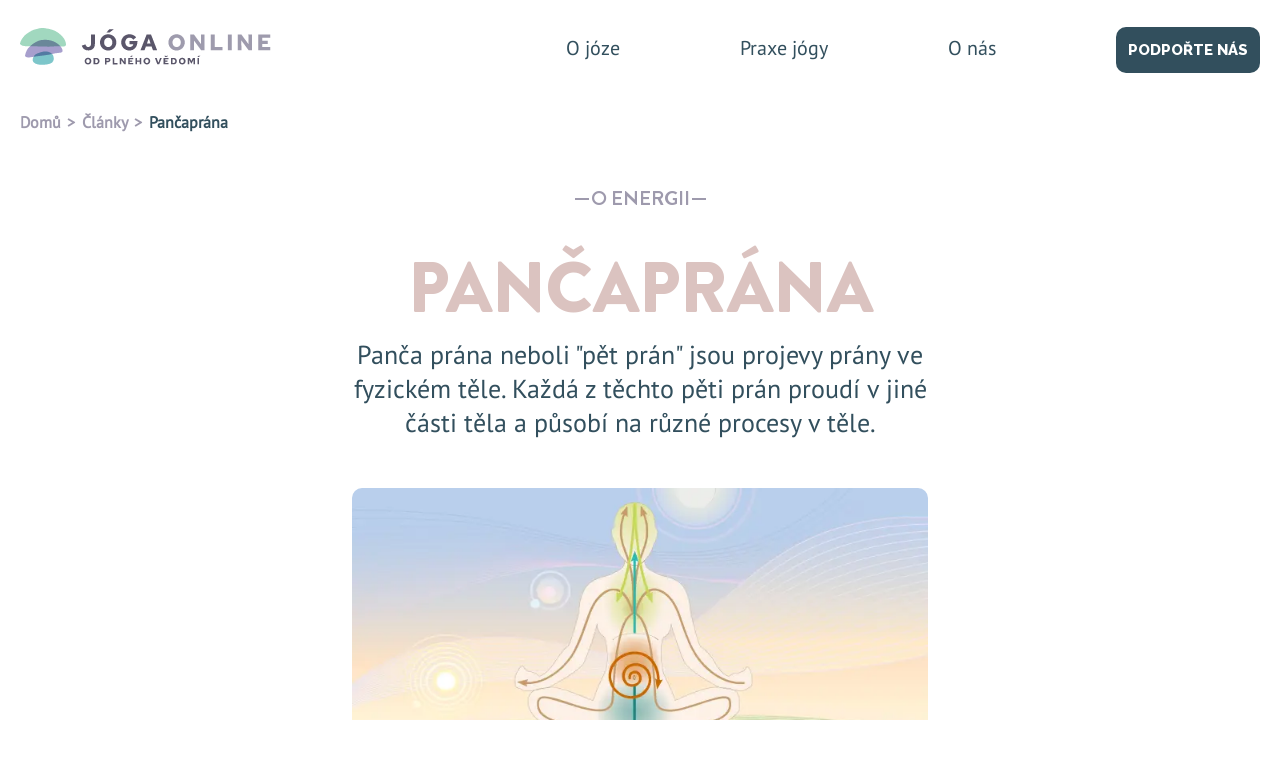

--- FILE ---
content_type: text/html; charset=utf-8
request_url: https://www.joga-online.cz/o-energii/pancaprana
body_size: 10099
content:
<!DOCTYPE html><html><head><meta charSet="utf-8"/><meta name="viewport" content="width=device-width"/><link rel="icon" href="/jogaOnline/favicon.ico"/><link rel="icon" type="image/svg+xml" href="/jogaOnline/favicon.svg"/><title>Pančaprána | Jóga-Online</title><meta name="description" content="Panča prána neboli &quot;pět prán&quot; jsou projevy prány ve fyzickém těle."/><meta property="og:locale" content="cs_CZ"/><meta property="og:title" content="Pančaprána"/><meta property="og:description" content="Panča prána neboli &quot;pět prán&quot; jsou projevy prány ve fyzickém těle."/><meta property="og:image" content="https://s3.eu-central-1.amazonaws.com/api.contember.mangoweb.cz/jogaonline/bbbf1b36-b1fd-4ff1-be07-a16c02c683fa.png"/><meta property="og:image:width" content="720"/><meta property="og:image:height" content="340"/><link rel="canonical" href="https://www.joga-online.cz/o-energii/pancaprana"/><meta name="next-head-count" content="13"/><link rel="preconnect" href="https://fonts.googleapis.com"/><link rel="preconnect" href="https://fonts.gstatic.com" crossorigin=""/><meta name="theme-color" color="#f7f7f7"/><link rel="preconnect" href="https://fonts.gstatic.com" crossorigin /><link rel="preload" href="/_next/static/css/f37d511b60fa0144.css" as="style"/><link rel="stylesheet" href="/_next/static/css/f37d511b60fa0144.css" data-n-g=""/><link rel="preload" href="/_next/static/css/eb963c2021174592.css" as="style"/><link rel="stylesheet" href="/_next/static/css/eb963c2021174592.css" data-n-p=""/><noscript data-n-css=""></noscript><script defer="" nomodule="" src="/_next/static/chunks/polyfills-c67a75d1b6f99dc8.js"></script><script src="https://cdnjs.cloudflare.com/polyfill/v3/polyfill.min.js?features=default%2Ces2015%2Ces2016%2Ces2017%2Ces2018%2CResizeObserver" defer="" data-nscript="beforeInteractive"></script><script src="/_next/static/chunks/webpack-9fc8f9727033ff94.js" defer=""></script><script src="/_next/static/chunks/framework-1b1477f9717fa649.js" defer=""></script><script src="/_next/static/chunks/main-bbfc3b3ac4e54e47.js" defer=""></script><script src="/_next/static/chunks/pages/_app-853bd4787d4909b3.js" defer=""></script><script src="/_next/static/chunks/711-b64e40d9630f6725.js" defer=""></script><script src="/_next/static/chunks/pages/%5B%5B...page%5D%5D-803272abd77b7c95.js" defer=""></script><script src="/_next/static/IeBGiRmwDCknhiq69Y1c1/_buildManifest.js" defer=""></script><script src="/_next/static/IeBGiRmwDCknhiq69Y1c1/_ssgManifest.js" defer=""></script><style data-href="https://fonts.googleapis.com/css2?family=PT+Sans&family=Raleway:wght@800&display=swap">@font-face{font-family:'PT Sans';font-style:normal;font-weight:400;font-display:swap;src:url(https://fonts.gstatic.com/s/ptsans/v17/jizaRExUiTo99u79P0Y.woff) format('woff')}@font-face{font-family:'Raleway';font-style:normal;font-weight:800;font-display:swap;src:url(https://fonts.gstatic.com/s/raleway/v34/1Ptxg8zYS_SKggPN4iEgvnHyvveLxVtapYCM.woff) format('woff')}@font-face{font-family:'PT Sans';font-style:normal;font-weight:400;font-display:swap;src:url(https://fonts.gstatic.com/s/ptsans/v17/jizaRExUiTo99u79D0-ExcOPIDUg-g.woff2) format('woff2');unicode-range:U+0460-052F,U+1C80-1C88,U+20B4,U+2DE0-2DFF,U+A640-A69F,U+FE2E-FE2F}@font-face{font-family:'PT Sans';font-style:normal;font-weight:400;font-display:swap;src:url(https://fonts.gstatic.com/s/ptsans/v17/jizaRExUiTo99u79D0aExcOPIDUg-g.woff2) format('woff2');unicode-range:U+0301,U+0400-045F,U+0490-0491,U+04B0-04B1,U+2116}@font-face{font-family:'PT Sans';font-style:normal;font-weight:400;font-display:swap;src:url(https://fonts.gstatic.com/s/ptsans/v17/jizaRExUiTo99u79D0yExcOPIDUg-g.woff2) format('woff2');unicode-range:U+0100-02AF,U+0304,U+0308,U+0329,U+1E00-1E9F,U+1EF2-1EFF,U+2020,U+20A0-20AB,U+20AD-20C0,U+2113,U+2C60-2C7F,U+A720-A7FF}@font-face{font-family:'PT Sans';font-style:normal;font-weight:400;font-display:swap;src:url(https://fonts.gstatic.com/s/ptsans/v17/jizaRExUiTo99u79D0KExcOPIDU.woff2) format('woff2');unicode-range:U+0000-00FF,U+0131,U+0152-0153,U+02BB-02BC,U+02C6,U+02DA,U+02DC,U+0304,U+0308,U+0329,U+2000-206F,U+2074,U+20AC,U+2122,U+2191,U+2193,U+2212,U+2215,U+FEFF,U+FFFD}@font-face{font-family:'Raleway';font-style:normal;font-weight:800;font-display:swap;src:url(https://fonts.gstatic.com/s/raleway/v34/1Ptxg8zYS_SKggPN4iEgvnHyvveLxVtapbCFPrcVIT9d0c-dYA.woff) format('woff');unicode-range:U+0460-052F,U+1C80-1C88,U+20B4,U+2DE0-2DFF,U+A640-A69F,U+FE2E-FE2F}@font-face{font-family:'Raleway';font-style:normal;font-weight:800;font-display:swap;src:url(https://fonts.gstatic.com/s/raleway/v34/1Ptxg8zYS_SKggPN4iEgvnHyvveLxVtapbCMPrcVIT9d0c-dYA.woff) format('woff');unicode-range:U+0301,U+0400-045F,U+0490-0491,U+04B0-04B1,U+2116}@font-face{font-family:'Raleway';font-style:normal;font-weight:800;font-display:swap;src:url(https://fonts.gstatic.com/s/raleway/v34/1Ptxg8zYS_SKggPN4iEgvnHyvveLxVtapbCHPrcVIT9d0c-dYA.woff) format('woff');unicode-range:U+0102-0103,U+0110-0111,U+0128-0129,U+0168-0169,U+01A0-01A1,U+01AF-01B0,U+0300-0301,U+0303-0304,U+0308-0309,U+0323,U+0329,U+1EA0-1EF9,U+20AB}@font-face{font-family:'Raleway';font-style:normal;font-weight:800;font-display:swap;src:url(https://fonts.gstatic.com/s/raleway/v34/1Ptxg8zYS_SKggPN4iEgvnHyvveLxVtapbCGPrcVIT9d0c-dYA.woff) format('woff');unicode-range:U+0100-02AF,U+0304,U+0308,U+0329,U+1E00-1E9F,U+1EF2-1EFF,U+2020,U+20A0-20AB,U+20AD-20C0,U+2113,U+2C60-2C7F,U+A720-A7FF}@font-face{font-family:'Raleway';font-style:normal;font-weight:800;font-display:swap;src:url(https://fonts.gstatic.com/s/raleway/v34/1Ptxg8zYS_SKggPN4iEgvnHyvveLxVtapbCIPrcVIT9d0c8.woff) format('woff');unicode-range:U+0000-00FF,U+0131,U+0152-0153,U+02BB-02BC,U+02C6,U+02DA,U+02DC,U+0304,U+0308,U+0329,U+2000-206F,U+2074,U+20AC,U+2122,U+2191,U+2193,U+2212,U+2215,U+FEFF,U+FFFD}</style></head><body><noscript><iframe src="https://www.googletagmanager.com/ns.html?id=GTM-TESTING"
            height="0" width="0" style="display:none;visibility:hidden"></iframe></noscript><div id="__next" data-reactroot=""><div class="Layout_wrapper__5P9Mb"><div class="Header_gutter__JKRY_ Header_is_home__f1pmF"></div><div class="hidingHeader"><div class="hidingHeader-in"><div class="Header_inner__Bhs77 Header_is_home__f1pmF"><div class="Container_wrapper__Uhp4T Container_view_size_normal__rySrA"><div class="Header_content__heiS8"><a class="Header_logo___LV47" aria-label="Přejí na úvodní stránku" style="--header-logo-width:251;--header-logo-height:38" href="/"><div class="Header_logoIn__Tzk_8"><span style="box-sizing:border-box;display:block;overflow:hidden;width:initial;height:initial;background:none;opacity:1;border:0;margin:0;padding:0;position:absolute;top:0;left:0;bottom:0;right:0"><img alt="" src="[data-uri]" decoding="async" data-nimg="fill" style="position:absolute;top:0;left:0;bottom:0;right:0;box-sizing:border-box;padding:0;border:none;margin:auto;display:block;width:0;height:0;min-width:100%;max-width:100%;min-height:100%;max-height:100%"/><noscript><img alt="" sizes="100vw" srcSet="https://s3.eu-central-1.amazonaws.com/api.contember.mangoweb.cz/jogaonline/b96caec9-9da5-475f-a752-fd45e59bc92b.svg 640w, https://s3.eu-central-1.amazonaws.com/api.contember.mangoweb.cz/jogaonline/b96caec9-9da5-475f-a752-fd45e59bc92b.svg 750w, https://s3.eu-central-1.amazonaws.com/api.contember.mangoweb.cz/jogaonline/b96caec9-9da5-475f-a752-fd45e59bc92b.svg 828w, https://s3.eu-central-1.amazonaws.com/api.contember.mangoweb.cz/jogaonline/b96caec9-9da5-475f-a752-fd45e59bc92b.svg 1080w, https://s3.eu-central-1.amazonaws.com/api.contember.mangoweb.cz/jogaonline/b96caec9-9da5-475f-a752-fd45e59bc92b.svg 1200w, https://s3.eu-central-1.amazonaws.com/api.contember.mangoweb.cz/jogaonline/b96caec9-9da5-475f-a752-fd45e59bc92b.svg 1920w, https://s3.eu-central-1.amazonaws.com/api.contember.mangoweb.cz/jogaonline/b96caec9-9da5-475f-a752-fd45e59bc92b.svg 2048w, https://s3.eu-central-1.amazonaws.com/api.contember.mangoweb.cz/jogaonline/b96caec9-9da5-475f-a752-fd45e59bc92b.svg 3840w" src="https://s3.eu-central-1.amazonaws.com/api.contember.mangoweb.cz/jogaonline/b96caec9-9da5-475f-a752-fd45e59bc92b.svg" decoding="async" data-nimg="fill" style="position:absolute;top:0;left:0;bottom:0;right:0;box-sizing:border-box;padding:0;border:none;margin:auto;display:block;width:0;height:0;min-width:100%;max-width:100%;min-height:100%;max-height:100%" loading="lazy"/></noscript></span></div></a><button type="button" class="Header_menuToggle__coDSI">Menu</button><nav class="Header_navigation__wblfN"><ul class="Header_navigationList__eBjYJ"><li class="Header_navigationItem__H6Afz"><a class="Header_navigationLink__NLqqW" href="/clanek/o-joze/nase-cesta">O józe</a></li><li class="Header_navigationItem__H6Afz"><a class="Header_navigationLink__NLqqW" href="/clanek/prvni-clanek-test">Praxe jógy</a></li><li class="Header_navigationItem__H6Afz"><a class="Header_navigationLink__NLqqW" href="/clanek/o-joze/nase-cesta">O nás</a></li><li class="Header_navigationItem__H6Afz"><a class="Header_navigationLink__NLqqW Header_isHighlighted__VzZLV Header_view_fill__qq5U2" href="https://www.darujme.cz/projekt/1200074">Podpořte nás</a></li></ul></nav></div></div><div class="Header_submenu__YWPwr"><div class="Submenu_wrapper__O33RV"><ul class="Submenu_navigation__t7ppe"><li class="Submenu_navigationItem__ql_gX"><a class="Submenu_navigationLink__JMgII" href="/clanek/o-joze/nase-cesta">O józe</a></li><li class="Submenu_navigationItem__ql_gX"><a class="Submenu_navigationLink__JMgII" href="/clanek/prvni-clanek-test">Praxe jógy</a></li><li class="Submenu_navigationItem__ql_gX"><a class="Submenu_navigationLink__JMgII" href="/clanek/o-joze/nase-cesta">O nás</a></li></ul><div class="Container_wrapper__Uhp4T Container_view_size_normal__rySrA"><div class="Submenu_item__nJlk_"></div></div></div></div></div></div></div><div class="Header_gutter__JKRY_ Header_is_home__f1pmF"></div><button class="Header_submenuBackgroundColoser__6uDE5" type="button" aria-label="Zavřít menu"></button><div><div class="Container_wrapper__Uhp4T Container_view_size_normal__rySrA"><ul class="Breadcrumbs_wrapper__yOlxq"><li class="Breadcrumbs_item__W1tQo"><a class="Breadcrumbs_link__VjCkV" href="/">Domů</a></li><li class="Breadcrumbs_item__W1tQo"><a class="Breadcrumbs_link__VjCkV" href="/clanky">Články</a></li><li class="Breadcrumbs_item__W1tQo">Pančaprána</li></ul></div><div class="Spacer_wrapper__1Lggj" style="--spacer-break-1000:28"></div><div class="ArticleHeading_wrapper__sdM7i"><div class="Container_wrapper__Uhp4T Container_view_size_normal__rySrA"><div class="ArticleHeading_category__rG8sS"><a class="ArticleHeading_categoryLink__7SwDY" href="/kategorie-clanku/ojoze/o-energii">O energii</a></div><h2 class="ArticleHeading_headline__Def_q">Pančaprána</h2></div><div class="Container_wrapper__Uhp4T Container_view_size_thin__QSud_"><div class="ArticleHeading_lead__iPsgt"><div class="Wysiwyg_wrapper__7YMfu">Panča prána neboli &quot;pět prán&quot; jsou projevy prány ve fyzickém těle. Každá z těchto pěti prán proudí v jiné části těla a působí na různé procesy v těle.<!-- --> </div></div></div><div class="Container_wrapper__Uhp4T Container_view_size_thin__QSud_ Container_view_disableGutters__vJdRs"><div class="ArticleHeading_image__T_IJt"><span style="box-sizing:border-box;display:block;overflow:hidden;width:initial;height:initial;background:none;opacity:1;border:0;margin:0;padding:0;position:relative"><span style="box-sizing:border-box;display:block;width:initial;height:initial;background:none;opacity:1;border:0;margin:0;padding:0;padding-top:47.22222222222222%"></span><img alt="" src="[data-uri]" decoding="async" data-nimg="responsive" style="position:absolute;top:0;left:0;bottom:0;right:0;box-sizing:border-box;padding:0;border:none;margin:auto;display:block;width:0;height:0;min-width:100%;max-width:100%;min-height:100%;max-height:100%"/><noscript><img alt="" sizes="(max-width: 1300px) 100vw, 576px" srcSet="/_next/image?url=https%3A%2F%2Fs3.eu-central-1.amazonaws.com%2Fapi.contember.mangoweb.cz%2Fjogaonline%2Fed91c236-24d4-4091-84c2-127626ca5570.png&amp;w=640&amp;q=75 640w, /_next/image?url=https%3A%2F%2Fs3.eu-central-1.amazonaws.com%2Fapi.contember.mangoweb.cz%2Fjogaonline%2Fed91c236-24d4-4091-84c2-127626ca5570.png&amp;w=750&amp;q=75 750w, /_next/image?url=https%3A%2F%2Fs3.eu-central-1.amazonaws.com%2Fapi.contember.mangoweb.cz%2Fjogaonline%2Fed91c236-24d4-4091-84c2-127626ca5570.png&amp;w=828&amp;q=75 828w, /_next/image?url=https%3A%2F%2Fs3.eu-central-1.amazonaws.com%2Fapi.contember.mangoweb.cz%2Fjogaonline%2Fed91c236-24d4-4091-84c2-127626ca5570.png&amp;w=1080&amp;q=75 1080w, /_next/image?url=https%3A%2F%2Fs3.eu-central-1.amazonaws.com%2Fapi.contember.mangoweb.cz%2Fjogaonline%2Fed91c236-24d4-4091-84c2-127626ca5570.png&amp;w=1200&amp;q=75 1200w, /_next/image?url=https%3A%2F%2Fs3.eu-central-1.amazonaws.com%2Fapi.contember.mangoweb.cz%2Fjogaonline%2Fed91c236-24d4-4091-84c2-127626ca5570.png&amp;w=1920&amp;q=75 1920w, /_next/image?url=https%3A%2F%2Fs3.eu-central-1.amazonaws.com%2Fapi.contember.mangoweb.cz%2Fjogaonline%2Fed91c236-24d4-4091-84c2-127626ca5570.png&amp;w=2048&amp;q=75 2048w, /_next/image?url=https%3A%2F%2Fs3.eu-central-1.amazonaws.com%2Fapi.contember.mangoweb.cz%2Fjogaonline%2Fed91c236-24d4-4091-84c2-127626ca5570.png&amp;w=3840&amp;q=75 3840w" src="/_next/image?url=https%3A%2F%2Fs3.eu-central-1.amazonaws.com%2Fapi.contember.mangoweb.cz%2Fjogaonline%2Fed91c236-24d4-4091-84c2-127626ca5570.png&amp;w=3840&amp;q=75" decoding="async" data-nimg="responsive" style="position:absolute;top:0;left:0;bottom:0;right:0;box-sizing:border-box;padding:0;border:none;margin:auto;display:block;width:0;height:0;min-width:100%;max-width:100%;min-height:100%;max-height:100%" loading="lazy"/></noscript></span></div></div></div><div class="Container_wrapper__Uhp4T Container_view_size_narrow___8tZm Container_view_disableGutters__vJdRs"><div><div class="Container_wrapper__Uhp4T Container_view_size_normal__rySrA"><div class="Wysiwyg_wrapper__7YMfu"><p data-contember-type="paragraph">Jedná se o pět hlavních neboli velkých prán. Vedle nich je ještě petice vedlejších typů energie, tzv, upaprána.</p></div></div><div class="Container_wrapper__Uhp4T Container_view_size_normal__rySrA"><div class="Wysiwyg_wrapper__7YMfu"><ul data-contember-type="unorderedList"><li data-contember-type="listItem"><b>Prána </b>je první z pětice a má stejný název jako energie obecně. Sídlí v oblasti hrudníku, odkud směřuje směrem vzhůru. Ovlivňuje činnost srdce a plic a je symbolem nádechu. Podle ajurvédy je odpovědná za oběh krve a mízy. Kontroluje anaháta čakru a višudhi čakru.</li><li data-contember-type="listItem"><b>Apána</b> sídlí v podbřišku a působí opačným směrem, co prána, tedy dolů. Ovlivňuje ledviny a pohlavní orgány, působí na vylučování a symbolizuje výdech. Působí na dvě nejnižší čakry - múladháru a svadhištánu.</li><li data-contember-type="listItem"><b>Samána </b>vyrovnává působení prány a apány. Sídlí mezi nimi, v oblasti nad pupkem. Působí na žaludek, játra, slezinu a na tenké střevo. Je spojena s trávicím procesem a symbolizuje mezideší. Kontroluje manipúra čakru.</li><li data-contember-type="listItem"><b>Udána</b> sídlí v končetinách, krku a hlavě. Představuje pohyb, ovlivňuje duchovní rozvoj a působí na sympatikus a parasymptikus. Dále ovlivňuje řeč a smysly. U dechu symbolizuje prodloužení samány, tedy mezideší. Vztahuje se k adžňa čakře a sahasráře.</li><li data-contember-type="listItem"><b>Vjána</b> je &quot;doplněním&quot; předešlých čtyř energií. Působí tam, kde je nedostatek energie. Je spojena s tělesnými pohyby obecně. Symbolizuje celek a nemá žádné konkrétní místo v těle, kde by působila. Je všude, všeprostupující a působící tam, kde je třeba.</li></ul></div></div></div></div><div class="Container_wrapper__Uhp4T Container_view_size_normal__rySrA"><div class="Spacer_wrapper__1Lggj" style="--spacer-break-initial:120;--spacer-break-768:120;--spacer-break-1000:120"></div><div class="OtherTiles_wrapper___NCGO"><section class="OtherTiles_section__W1Ea9"><article class="ArticleTiles_wrapper__RM7cA ArticleTiles_view_offset_right__I8yhZ"><article class="ArticleTiles_item__P8roY"><a class="ArticleTile_wrapper__Xw8mB" href="/clanek/praxe-jogy/praxe-jogy-v-zime-podle-ajurvedy"><div class="ArticleTile_main___OF7h"><div class="ArticleTile_image__gyD3q"><div class="TileImage_wrapper__EsYhd TileImage_view_borderRadius_all__Rd_fo"><div class="TileImage_main__j4_5V"><span style="box-sizing:border-box;display:block;overflow:hidden;width:initial;height:initial;background:none;opacity:1;border:0;margin:0;padding:0;position:absolute;top:0;left:0;bottom:0;right:0"><img alt="" src="[data-uri]" decoding="async" data-nimg="fill" style="position:absolute;top:0;left:0;bottom:0;right:0;box-sizing:border-box;padding:0;border:none;margin:auto;display:block;width:0;height:0;min-width:100%;max-width:100%;min-height:100%;max-height:100%;object-fit:cover"/><noscript><img alt="" sizes="(max-width: 1300px) 50vw, 610px" srcSet="/_next/image?url=https%3A%2F%2Fs3.eu-central-1.amazonaws.com%2Fapi.contember.mangoweb.cz%2Fjogaonline%2F21eb7929-d7d4-4505-8f8a-0c5d1a3df6ed.jpeg&amp;w=384&amp;q=75 384w, /_next/image?url=https%3A%2F%2Fs3.eu-central-1.amazonaws.com%2Fapi.contember.mangoweb.cz%2Fjogaonline%2F21eb7929-d7d4-4505-8f8a-0c5d1a3df6ed.jpeg&amp;w=640&amp;q=75 640w, /_next/image?url=https%3A%2F%2Fs3.eu-central-1.amazonaws.com%2Fapi.contember.mangoweb.cz%2Fjogaonline%2F21eb7929-d7d4-4505-8f8a-0c5d1a3df6ed.jpeg&amp;w=750&amp;q=75 750w, /_next/image?url=https%3A%2F%2Fs3.eu-central-1.amazonaws.com%2Fapi.contember.mangoweb.cz%2Fjogaonline%2F21eb7929-d7d4-4505-8f8a-0c5d1a3df6ed.jpeg&amp;w=828&amp;q=75 828w, /_next/image?url=https%3A%2F%2Fs3.eu-central-1.amazonaws.com%2Fapi.contember.mangoweb.cz%2Fjogaonline%2F21eb7929-d7d4-4505-8f8a-0c5d1a3df6ed.jpeg&amp;w=1080&amp;q=75 1080w, /_next/image?url=https%3A%2F%2Fs3.eu-central-1.amazonaws.com%2Fapi.contember.mangoweb.cz%2Fjogaonline%2F21eb7929-d7d4-4505-8f8a-0c5d1a3df6ed.jpeg&amp;w=1200&amp;q=75 1200w, /_next/image?url=https%3A%2F%2Fs3.eu-central-1.amazonaws.com%2Fapi.contember.mangoweb.cz%2Fjogaonline%2F21eb7929-d7d4-4505-8f8a-0c5d1a3df6ed.jpeg&amp;w=1920&amp;q=75 1920w, /_next/image?url=https%3A%2F%2Fs3.eu-central-1.amazonaws.com%2Fapi.contember.mangoweb.cz%2Fjogaonline%2F21eb7929-d7d4-4505-8f8a-0c5d1a3df6ed.jpeg&amp;w=2048&amp;q=75 2048w, /_next/image?url=https%3A%2F%2Fs3.eu-central-1.amazonaws.com%2Fapi.contember.mangoweb.cz%2Fjogaonline%2F21eb7929-d7d4-4505-8f8a-0c5d1a3df6ed.jpeg&amp;w=3840&amp;q=75 3840w" src="/_next/image?url=https%3A%2F%2Fs3.eu-central-1.amazonaws.com%2Fapi.contember.mangoweb.cz%2Fjogaonline%2F21eb7929-d7d4-4505-8f8a-0c5d1a3df6ed.jpeg&amp;w=3840&amp;q=75" decoding="async" data-nimg="fill" style="position:absolute;top:0;left:0;bottom:0;right:0;box-sizing:border-box;padding:0;border:none;margin:auto;display:block;width:0;height:0;min-width:100%;max-width:100%;min-height:100%;max-height:100%;object-fit:cover" loading="lazy"/></noscript></span></div></div></div><div><h4 class="ArticleTile_category__YX9_l">Život s jógou</h4><h2 class="ArticleTile_title__sj332">Praxe jógy v zimě podle ajurvédy</h2><div class="ArticleTile_text__wVHOJ">Zima je čas menší aktivity a stažení se, takže je naprosto přirozené, pokud nás praxe jógy tolik neláká.</div><div class="ArticleTile_more__i1J_d">Číst více…</div></div></div></a></article><article class="ArticleTiles_item__P8roY"><a class="ArticleTile_wrapper__Xw8mB" href="/clanek/pece-o-sebe/shirodhara-aneb-masaz-tretiho-oka"><div class="ArticleTile_main___OF7h"><div class="ArticleTile_image__gyD3q"><div class="TileImage_wrapper__EsYhd TileImage_view_borderRadius_all__Rd_fo"><div class="TileImage_main__j4_5V"><span style="box-sizing:border-box;display:block;overflow:hidden;width:initial;height:initial;background:none;opacity:1;border:0;margin:0;padding:0;position:absolute;top:0;left:0;bottom:0;right:0"><img alt="" src="[data-uri]" decoding="async" data-nimg="fill" style="position:absolute;top:0;left:0;bottom:0;right:0;box-sizing:border-box;padding:0;border:none;margin:auto;display:block;width:0;height:0;min-width:100%;max-width:100%;min-height:100%;max-height:100%;object-fit:cover"/><noscript><img alt="" sizes="(max-width: 1300px) 50vw, 610px" srcSet="/_next/image?url=https%3A%2F%2Fs3.eu-central-1.amazonaws.com%2Fapi.contember.mangoweb.cz%2Fjogaonline%2F8364047a-5f3a-499d-b6bb-3a55a18fbcad.png&amp;w=384&amp;q=75 384w, /_next/image?url=https%3A%2F%2Fs3.eu-central-1.amazonaws.com%2Fapi.contember.mangoweb.cz%2Fjogaonline%2F8364047a-5f3a-499d-b6bb-3a55a18fbcad.png&amp;w=640&amp;q=75 640w, /_next/image?url=https%3A%2F%2Fs3.eu-central-1.amazonaws.com%2Fapi.contember.mangoweb.cz%2Fjogaonline%2F8364047a-5f3a-499d-b6bb-3a55a18fbcad.png&amp;w=750&amp;q=75 750w, /_next/image?url=https%3A%2F%2Fs3.eu-central-1.amazonaws.com%2Fapi.contember.mangoweb.cz%2Fjogaonline%2F8364047a-5f3a-499d-b6bb-3a55a18fbcad.png&amp;w=828&amp;q=75 828w, /_next/image?url=https%3A%2F%2Fs3.eu-central-1.amazonaws.com%2Fapi.contember.mangoweb.cz%2Fjogaonline%2F8364047a-5f3a-499d-b6bb-3a55a18fbcad.png&amp;w=1080&amp;q=75 1080w, /_next/image?url=https%3A%2F%2Fs3.eu-central-1.amazonaws.com%2Fapi.contember.mangoweb.cz%2Fjogaonline%2F8364047a-5f3a-499d-b6bb-3a55a18fbcad.png&amp;w=1200&amp;q=75 1200w, /_next/image?url=https%3A%2F%2Fs3.eu-central-1.amazonaws.com%2Fapi.contember.mangoweb.cz%2Fjogaonline%2F8364047a-5f3a-499d-b6bb-3a55a18fbcad.png&amp;w=1920&amp;q=75 1920w, /_next/image?url=https%3A%2F%2Fs3.eu-central-1.amazonaws.com%2Fapi.contember.mangoweb.cz%2Fjogaonline%2F8364047a-5f3a-499d-b6bb-3a55a18fbcad.png&amp;w=2048&amp;q=75 2048w, /_next/image?url=https%3A%2F%2Fs3.eu-central-1.amazonaws.com%2Fapi.contember.mangoweb.cz%2Fjogaonline%2F8364047a-5f3a-499d-b6bb-3a55a18fbcad.png&amp;w=3840&amp;q=75 3840w" src="/_next/image?url=https%3A%2F%2Fs3.eu-central-1.amazonaws.com%2Fapi.contember.mangoweb.cz%2Fjogaonline%2F8364047a-5f3a-499d-b6bb-3a55a18fbcad.png&amp;w=3840&amp;q=75" decoding="async" data-nimg="fill" style="position:absolute;top:0;left:0;bottom:0;right:0;box-sizing:border-box;padding:0;border:none;margin:auto;display:block;width:0;height:0;min-width:100%;max-width:100%;min-height:100%;max-height:100%;object-fit:cover" loading="lazy"/></noscript></span></div></div></div><div><h4 class="ArticleTile_category__YX9_l">Život s jógou</h4><h2 class="ArticleTile_title__sj332">Širodhara aneb masáž třetího oka</h2><div class="ArticleTile_text__wVHOJ">Odstraňuje toxiny, posiluje obranyschopnost, zlepšuje paměť, pomáhá při bolestech hlavy či nespavosti. </div><div class="ArticleTile_more__i1J_d">Číst více…</div></div></div></a></article></article><div class="OtherTiles_title__QS7oi"><div class="SectionTitle_wrapper__XAdn2 SectionTitle_view_right__gpnxV"><a href="/clanky"><h2 class="SectionTitle_title__Z1Gxp">Více článků</h2></a></div></div></section></div></div><div class="Spacer_wrapper__1Lggj" style="--spacer-break-initial:80;--spacer-break-768:80;--spacer-break-1000:160"></div></div><div><footer class="Footer_wrapper__C_FW_"><div class="Container_wrapper__Uhp4T Container_view_size_wide__O323k"><div class="Footer_logo__a264y" style="--footer-logo-width:251;--footer-logo-height:38"><span style="box-sizing:border-box;display:block;overflow:hidden;width:initial;height:initial;background:none;opacity:1;border:0;margin:0;padding:0;position:absolute;top:0;left:0;bottom:0;right:0"><img src="[data-uri]" decoding="async" data-nimg="fill" style="position:absolute;top:0;left:0;bottom:0;right:0;box-sizing:border-box;padding:0;border:none;margin:auto;display:block;width:0;height:0;min-width:100%;max-width:100%;min-height:100%;max-height:100%"/><noscript><img sizes="100vw" srcSet="https://s3.eu-central-1.amazonaws.com/api.contember.mangoweb.cz/jogaonline/55222164-d77b-4510-8e8e-16a6399e82fa.svg 640w, https://s3.eu-central-1.amazonaws.com/api.contember.mangoweb.cz/jogaonline/55222164-d77b-4510-8e8e-16a6399e82fa.svg 750w, https://s3.eu-central-1.amazonaws.com/api.contember.mangoweb.cz/jogaonline/55222164-d77b-4510-8e8e-16a6399e82fa.svg 828w, https://s3.eu-central-1.amazonaws.com/api.contember.mangoweb.cz/jogaonline/55222164-d77b-4510-8e8e-16a6399e82fa.svg 1080w, https://s3.eu-central-1.amazonaws.com/api.contember.mangoweb.cz/jogaonline/55222164-d77b-4510-8e8e-16a6399e82fa.svg 1200w, https://s3.eu-central-1.amazonaws.com/api.contember.mangoweb.cz/jogaonline/55222164-d77b-4510-8e8e-16a6399e82fa.svg 1920w, https://s3.eu-central-1.amazonaws.com/api.contember.mangoweb.cz/jogaonline/55222164-d77b-4510-8e8e-16a6399e82fa.svg 2048w, https://s3.eu-central-1.amazonaws.com/api.contember.mangoweb.cz/jogaonline/55222164-d77b-4510-8e8e-16a6399e82fa.svg 3840w" src="https://s3.eu-central-1.amazonaws.com/api.contember.mangoweb.cz/jogaonline/55222164-d77b-4510-8e8e-16a6399e82fa.svg" decoding="async" data-nimg="fill" style="position:absolute;top:0;left:0;bottom:0;right:0;box-sizing:border-box;padding:0;border:none;margin:auto;display:block;width:0;height:0;min-width:100%;max-width:100%;min-height:100%;max-height:100%" loading="lazy"/></noscript></span></div></div><div class="Container_wrapper__Uhp4T Container_view_size_normal__rySrA"><div class="Footer_navigation__IIr1_"><ul class="ListNavigation_columns__T7FlZ"><li><h3 class="ListNavigation_columnTitle__nndOK">Pilíře jógy</h3><ul class="ListNavigation_columnItems__pxIDD"><li class="ListNavigation_columnItem__JREct"><a class="ListNavigation_columnItemLink__cR3az" href="/kategorie-clanku/ojoze/filozofie-jogy">Filosofie</a></li><li class="ListNavigation_columnItem__JREct"><a class="ListNavigation_columnItemLink__cR3az" href="/kategorie-clanku/ojoze/cesty-jogy">Cesty jógy</a></li><li class="ListNavigation_columnItem__JREct"><a class="ListNavigation_columnItemLink__cR3az" href="/kategorie-clanku/ojoze/osobnosti-jogy">Osobnosti jógy</a></li><li class="ListNavigation_columnItem__JREct"><a class="ListNavigation_columnItemLink__cR3az" href="/o-energii/o-energii">O energii</a></li><li class="ListNavigation_columnItem__JREct"><a class="ListNavigation_columnItemLink__cR3az" href="/kategorie-clanku/o-jogovych-pozicich">Jógové pozice</a></li></ul></li><li><h3 class="ListNavigation_columnTitle__nndOK">Moje jóga</h3><ul class="ListNavigation_columnItems__pxIDD"><li class="ListNavigation_columnItem__JREct"><a class="ListNavigation_columnItemLink__cR3az" href="/kategorie-clanku/zivotni-styl">Život s jógou</a></li><li class="ListNavigation_columnItem__JREct"><a class="ListNavigation_columnItemLink__cR3az" href="/kurzy">On-line kurzy</a></li><li class="ListNavigation_columnItem__JREct"><a class="ListNavigation_columnItemLink__cR3az" href="/kategorie-clanku/galerie/video">Videa</a></li><li class="ListNavigation_columnItem__JREct"><a class="ListNavigation_columnItemLink__cR3az" href="/kategorie-clanku/praxe-jogy/pranajama">Dechové techniky</a></li><li class="ListNavigation_columnItem__JREct"><a class="ListNavigation_columnItemLink__cR3az" href="/pozice">Popisy jógových ásan</a></li></ul></li><li><h3 class="ListNavigation_columnTitle__nndOK">Jóga-online.cz</h3><ul class="ListNavigation_columnItems__pxIDD"><li class="ListNavigation_columnItem__JREct"><a class="ListNavigation_columnItemLink__cR3az" href="/">Úvodní stránka</a></li><li class="ListNavigation_columnItem__JREct"><a class="ListNavigation_columnItemLink__cR3az" href="/clanek/o-joze/nase-cesta">Naše poslání</a></li><li class="ListNavigation_columnItem__JREct"><a class="ListNavigation_columnItemLink__cR3az" href="/tym">Náš tým a kontakty</a></li><li class="ListNavigation_columnItem__JREct"><a class="ListNavigation_columnItemLink__cR3az" href="https://www.darujme.cz/darovat/1200074?amount=500">Podpořte nás</a></li><li class="ListNavigation_columnItem__JREct"><a class="ListNavigation_columnItemLink__cR3az" href="https://www.facebook.com/jogaonline.cz/">Připojte se na FB</a></li></ul></li></ul></div><div class="Footer_attribution__tMqhx"><p class="Footer_copyright__xO4BK">© 2026 Nadace Plné Vědomí</p><div class="Footer_mangoweb__z0jDd"><div>s komunikací nám pomáhá <a data-contember-type="anchor" data-contember-href="https://www.smartemailing.cz/" href="https://www.smartemailing.cz/">SmartEmailing</a> I web rozhýbal <a data-contember-type="anchor" data-contember-href="https://www.mangoweb.cz/" href="https://www.mangoweb.cz/">manGoweb</a></div><a href="https://www.mangoweb.cz/" target="_blank" class="Footer_mangowebLogo__EKlH0"><svg viewBox="0 0 512 512" class="Icon_icon-go__Su2qb"><use xlink:href="#go"></use></svg></a></div></div></div></footer></div></div></div><script id="__NEXT_DATA__" type="application/json">{"props":{"pageProps":{"colorfulHeader":false,"canonicalUrl":"https://www.joga-online.cz/o-energii/pancaprana","siteGroup":"jogaOnline","origin":"https://www.joga-online.cz","locale":"cs","page":{"homepage":null,"article":{"id":"5c744c05-1d2a-42fb-9eb8-6632c5a6b461","headline":"Pančaprána","lead":"{\"formatVersion\":1,\"children\":[{\"isBold\":false,\"isItalic\":false,\"text\":\"Panča prána neboli \\\"pět prán\\\" jsou projevy prány ve fyzickém těle. Každá z těchto pěti prán proudí v jiné části těla a působí na různé procesy v těle.\"},{\"text\":\" \"}]}","publishedAt":"2019-04-21T00:00:00.000Z","image":{"url":"https://s3.eu-central-1.amazonaws.com/api.contember.mangoweb.cz/jogaonline/ed91c236-24d4-4091-84c2-127626ca5570.png","width":720,"height":340,"alt":null},"content":{"blocks":[{"id":"27a0e4dc-dabd-4228-97bb-22deb88b2aef","json":"{\"formatVersion\":1,\"children\":[{\"type\":\"paragraph\",\"children\":[{\"isBold\":false,\"isItalic\":false,\"text\":\"Jedná se o pět hlavních neboli velkých prán. Vedle nich je ještě petice vedlejších typů energie, tzv, upaprána.\"}]}]}","references":[]},{"id":"7c169f56-03c1-4528-ba1e-4c6d76c8b994","json":"{\"formatVersion\":1,\"children\":[{\"type\":\"unorderedList\",\"children\":[{\"type\":\"listItem\",\"children\":[{\"isBold\":true,\"isItalic\":false,\"text\":\"Prána \"},{\"isBold\":false,\"isItalic\":false,\"text\":\"je první z pětice a má stejný název jako energie obecně. Sídlí v oblasti hrudníku, odkud směřuje směrem vzhůru. Ovlivňuje činnost srdce a plic a je symbolem nádechu. Podle ajurvédy je odpovědná za oběh krve a mízy. Kontroluje anaháta čakru a višudhi čakru.\"}]},{\"type\":\"listItem\",\"children\":[{\"isBold\":true,\"isItalic\":false,\"text\":\"Apána\"},{\"isBold\":false,\"isItalic\":false,\"text\":\" sídlí v podbřišku a působí opačným směrem, co prána, tedy dolů. Ovlivňuje ledviny a pohlavní orgány, působí na vylučování a symbolizuje výdech. Působí na dvě nejnižší čakry - múladháru a svadhištánu.\"}]},{\"type\":\"listItem\",\"children\":[{\"isBold\":true,\"isItalic\":false,\"text\":\"Samána \"},{\"isBold\":false,\"isItalic\":false,\"text\":\"vyrovnává působení prány a apány. Sídlí mezi nimi, v oblasti nad pupkem. Působí na žaludek, játra, slezinu a na tenké střevo. Je spojena s trávicím procesem a symbolizuje mezideší. Kontroluje manipúra čakru.\"}]},{\"type\":\"listItem\",\"children\":[{\"isBold\":true,\"isItalic\":false,\"text\":\"Udána\"},{\"isBold\":false,\"isItalic\":false,\"text\":\" sídlí v končetinách, krku a hlavě. Představuje pohyb, ovlivňuje duchovní rozvoj a působí na sympatikus a parasymptikus. Dále ovlivňuje řeč a smysly. U dechu symbolizuje prodloužení samány, tedy mezideší. Vztahuje se k adžňa čakře a sahasráře.\"}]},{\"type\":\"listItem\",\"children\":[{\"isBold\":true,\"isItalic\":false,\"text\":\"Vjána\"},{\"isBold\":false,\"isItalic\":false,\"text\":\" je \\\"doplněním\\\" předešlých čtyř energií. Působí tam, kde je nedostatek energie. Je spojena s tělesnými pohyby obecně. Symbolizuje celek a nemá žádné konkrétní místo v těle, kde by působila. Je všude, všeprostupující a působící tam, kde je třeba.\"}]}]}]}","references":[]}]},"category":{"label":"O energii","link":{"url":"https://www.joga-online.cz/kategorie-clanku/ojoze/o-energii"}},"site":{"id":"f5be650f-7ebf-4e80-a78e-406afaff4fcb","articleListPage":{"link":{"url":"https://www.joga-online.cz/clanky"}}},"seo":{"title":"Pančaprána","ogTitle":"Pančaprána","description":"Panča prána neboli \"pět prán\" jsou projevy prány ve fyzickém těle.","ogDescription":"Panča prána neboli \"pět prán\" jsou projevy prány ve fyzickém těle.","ogImage":{"url":"https://s3.eu-central-1.amazonaws.com/api.contember.mangoweb.cz/jogaonline/bbbf1b36-b1fd-4ff1-be07-a16c02c683fa.png","width":720,"height":340,"alt":null}},"otherArticles":[{"id":"2958d4c1-f2e9-47af-8fdb-9f23f337fad7","headline":"Praxe jógy v zimě podle ajurvédy","image":{"url":"https://s3.eu-central-1.amazonaws.com/api.contember.mangoweb.cz/jogaonline/21eb7929-d7d4-4505-8f8a-0c5d1a3df6ed.jpeg","width":4512,"height":3008,"alt":null},"shortLead":"Zima je čas menší aktivity a stažení se, takže je naprosto přirozené, pokud nás praxe jógy tolik neláká.","link":{"url":"https://www.joga-online.cz/clanek/praxe-jogy/praxe-jogy-v-zime-podle-ajurvedy"},"category":{"label":"Život s jógou"}},{"id":"46dec1a4-e7f2-4d4b-897a-18e4323e33d1","headline":"Širodhara aneb masáž třetího oka","image":{"url":"https://s3.eu-central-1.amazonaws.com/api.contember.mangoweb.cz/jogaonline/8364047a-5f3a-499d-b6bb-3a55a18fbcad.png","width":500,"height":334,"alt":null},"shortLead":"Odstraňuje toxiny, posiluje obranyschopnost, zlepšuje paměť, pomáhá při bolestech hlavy či nespavosti. ","link":{"url":"https://www.joga-online.cz/clanek/pece-o-sebe/shirodhara-aneb-masaz-tretiho-oka"},"category":{"label":"Život s jógou"}}]},"articleList":null,"articleCategory":null,"genericPage":null,"newsletterSubscribeSuccessPage":null,"course":null,"courseList":null,"courseLecturerList":null,"courseLecturer":null,"pose":null,"poseList":null},"pageNotFound":false,"header":{"logo":{"url":"https://s3.eu-central-1.amazonaws.com/api.contember.mangoweb.cz/jogaonline/b96caec9-9da5-475f-a752-fd45e59bc92b.svg","width":251,"height":38,"alt":null},"logoOnWhite":null,"primaryNavigationItems":[{"id":"b12ba99c-8234-4e17-8813-7de799a1d274","link":{"title":"O józe","type":"internal","isHighlighted":null,"externalLink":null,"internalLink":{"url":"https://www.joga-online.cz/clanek/o-joze/nase-cesta"},"targetBlank":false},"listNavigation":{"columns":[{"id":"b60e7e37-3964-4024-9281-d4c0b16b8a77","label":"O józe do hloubky","items":[{"id":"b1f1cfb1-7f6a-40b0-bd5e-4324177c2b50","link":{"title":"Filozofie jógy","type":"internal","isHighlighted":null,"externalLink":null,"internalLink":{"url":"https://www.joga-online.cz/kategorie-clanku/ojoze/filozofie-jogy"},"targetBlank":false}},{"id":"e30242be-901a-4774-8e62-e08a7a7cb7fe","link":{"title":"Cesty jógy","type":"internal","isHighlighted":null,"externalLink":null,"internalLink":{"url":"https://www.joga-online.cz/kategorie-clanku/ojoze/cesty-jogy"},"targetBlank":false}},{"id":"840567b6-62d7-45c6-bd08-1ee8d7c5037e","link":{"title":"Osobnosti jógy","type":"internal","isHighlighted":null,"externalLink":null,"internalLink":{"url":"https://www.joga-online.cz/kategorie-clanku/ojoze/osobnosti-jogy"},"targetBlank":false}},{"id":"ff815f97-d9c2-47d6-b406-846f2ea5903c","link":{"title":"O energii","type":"internal","isHighlighted":null,"externalLink":null,"internalLink":{"url":"https://www.joga-online.cz/kategorie-clanku/ojoze/o-energii"},"targetBlank":false}},{"id":"02b21b68-bc6d-46bd-8758-281034ce0d20","link":{"title":"O jógových pozicích","type":"internal","isHighlighted":null,"externalLink":null,"internalLink":{"url":"https://www.joga-online.cz/kategorie-clanku/o-jogovych-pozicich"},"targetBlank":false}}]}]},"tiles":{"items":[{"id":"c8d951a6-96b3-492c-9a2a-2d933cbcafc5","tile":{"link":{"title":"Filozofie jógy","type":"internal","isHighlighted":null,"externalLink":null,"internalLink":{"url":"https://www.joga-online.cz/kategorie-clanku/ojoze/filozofie-jogy"},"targetBlank":false},"isVideo":false,"image":{"url":"https://s3.eu-central-1.amazonaws.com/api.contember.mangoweb.cz/jogaonline/d68663aa-a29f-4baf-b1bf-c3c274f8674f.jpeg","width":620,"height":409,"alt":null}}},{"id":"57110795-c4a1-4afe-988a-b6eb34173a0b","tile":{"link":{"title":"Všechny články","type":"internal","isHighlighted":null,"externalLink":null,"internalLink":{"url":"https://www.joga-online.cz/clanky"},"targetBlank":false},"isVideo":null,"image":{"url":"https://s3.eu-central-1.amazonaws.com/api.contember.mangoweb.cz/jogaonline/ddcef3bd-f1bd-40f3-b250-a39f828e0fc2.png","width":468,"height":460,"alt":null}}},{"id":"f23094a4-e356-4cb7-a457-92fd74735b3f","tile":{"link":{"title":"Čakry","type":"internal","isHighlighted":null,"externalLink":null,"internalLink":{"url":"https://www.joga-online.cz/kategorie-clanku/cakry"},"targetBlank":false},"isVideo":false,"image":{"url":"https://s3.eu-central-1.amazonaws.com/api.contember.mangoweb.cz/jogaonline/8983798e-889a-4d0e-ac7b-d315b03e9847.jpeg","width":320,"height":320,"alt":null}}},{"id":"821687e2-70d2-4587-9c2e-940740f9ccd8","tile":{"link":{"title":"Jama a nijama","type":"internal","isHighlighted":null,"externalLink":null,"internalLink":{"url":"https://www.joga-online.cz/kategorie-clanku/jama-a-nijama"},"targetBlank":false},"isVideo":null,"image":{"url":"https://s3.eu-central-1.amazonaws.com/api.contember.mangoweb.cz/jogaonline/4368d455-00fe-4416-b4c2-7b898d53c48e.jpeg","width":2560,"height":1920,"alt":null}}}]}},{"id":"76857bf1-e433-4365-927f-fe4426bf44c5","link":{"title":"Praxe jógy","type":"internal","isHighlighted":null,"externalLink":null,"internalLink":{"url":"https://www.joga-online.cz/clanek/prvni-clanek-test"},"targetBlank":false},"listNavigation":{"columns":[{"id":"28b2ce84-2cbc-4f93-bf35-fd39d33a7815","label":"Jógové techniky","items":[{"id":"13dd44b9-7bd7-4013-8c1a-39db6e9cad0f","link":{"title":"Ásany - jógové pozice","type":"internal","isHighlighted":null,"externalLink":null,"internalLink":{"url":"https://www.joga-online.cz/pozice"},"targetBlank":false}},{"id":"6fc7286b-11bd-47ca-83ea-c990c89cc514","link":{"title":"Jógové sestavy","type":"internal","isHighlighted":null,"externalLink":null,"internalLink":{"url":"https://www.joga-online.cz/kategorie-clanku/praxe-jogy/jogove-sestavy"},"targetBlank":false}},{"id":"57ab0084-0118-429f-9dc6-075e9ce90074","link":{"title":"Pránájáma - dechové techniky","type":"internal","isHighlighted":null,"externalLink":null,"internalLink":{"url":"https://www.joga-online.cz/kategorie-clanku/praxe-jogy/pranajama"},"targetBlank":false}},{"id":"667d374e-00bb-4ae8-8c51-7d9ad8e52b79","link":{"title":"Bandhy","type":"internal","isHighlighted":null,"externalLink":null,"internalLink":{"url":"https://www.joga-online.cz/kategorie-clanku/praxe-jogy/bandhy"},"targetBlank":false}},{"id":"4b9e90b2-2e74-446a-8e42-02b43b800226","link":{"title":"Mantry","type":"internal","isHighlighted":null,"externalLink":null,"internalLink":{"url":"https://www.joga-online.cz/kategorie-clanku/praxe-jogy/mantry"},"targetBlank":false}},{"id":"d6d4f858-16ae-49e6-838d-e83b9630b812","link":{"title":"Očistné jógové techniky","type":"internal","isHighlighted":null,"externalLink":null,"internalLink":{"url":"https://www.joga-online.cz/kategorie-clanku/praxe-jogy/cistici-jogove-techniky"},"targetBlank":false}},{"id":"b8961dbe-2328-4d2e-b9f9-0b525cc4f2dd","link":{"title":"Relaxační techniky","type":"internal","isHighlighted":null,"externalLink":null,"internalLink":{"url":"https://www.joga-online.cz/kategorie-clanku/praxe-jogy/jogova-relaxace"},"targetBlank":false}},{"id":"8ece36b6-4bda-4710-8741-c8264c43f537","link":{"title":"Vyšší stupně jógy","type":"internal","isHighlighted":null,"externalLink":null,"internalLink":{"url":"https://www.joga-online.cz/kategorie-clanku/praxe-jogy/vyi-stupn-jogy"},"targetBlank":false}}]}]},"tiles":{"items":[{"id":"f2484073-7ec4-4cf6-bcfb-8ba10526934d","tile":{"link":{"title":"Jógové pozice","type":"internal","isHighlighted":null,"externalLink":null,"internalLink":{"url":"https://www.joga-online.cz/pozice"},"targetBlank":false},"isVideo":null,"image":{"url":"https://s3.eu-central-1.amazonaws.com/api.contember.mangoweb.cz/jogaonline/9e56ba09-0786-4ad9-819e-0ab79a22ad71.jpeg","width":365,"height":230,"alt":null}}},{"id":"0e409be4-d97c-44c4-87b0-621a0b463cb4","tile":{"link":{"title":"Online kurzy","type":"internal","isHighlighted":null,"externalLink":null,"internalLink":{"url":"https://www.joga-online.cz/kurzy"},"targetBlank":false},"isVideo":true,"image":{"url":"https://s3.eu-central-1.amazonaws.com/api.contember.mangoweb.cz/jogaonline/28ea27a2-079e-46b6-8634-54a927cc0e8b.png","width":468,"height":460,"alt":null}}},{"id":"6882cac1-431e-4d56-9c13-33b8da4438a1","tile":{"link":{"title":"Dechové techniky","type":"internal","isHighlighted":null,"externalLink":null,"internalLink":{"url":"https://www.joga-online.cz/kategorie-clanku/praxe-jogy/pranajama"},"targetBlank":false},"isVideo":null,"image":{"url":"https://s3.eu-central-1.amazonaws.com/api.contember.mangoweb.cz/jogaonline/b95a2c2d-a362-4454-9e81-2724f524d37d.jpeg","width":283,"height":424,"alt":null}}},{"id":"faf6c0d4-8e9c-4d80-8def-adfad0564cad","tile":{"link":{"title":"Život s jógou","type":"internal","isHighlighted":null,"externalLink":null,"internalLink":{"url":"https://www.joga-online.cz/kategorie-clanku/zivotni-styl"},"targetBlank":false},"isVideo":null,"image":{"url":"https://s3.eu-central-1.amazonaws.com/api.contember.mangoweb.cz/jogaonline/efd98eb7-a42a-42ff-aae2-b5a88b26c380.jpeg","width":425,"height":282,"alt":null}}}]}},{"id":"795c70bd-dee7-4fc5-b48b-16a07fa0c9a2","link":{"title":"O nás","type":"internal","isHighlighted":null,"externalLink":null,"internalLink":{"url":"https://www.joga-online.cz/clanek/o-joze/nase-cesta"},"targetBlank":false},"listNavigation":{"columns":[{"id":"a9c412c1-15ac-4493-be40-98dec57150de","label":"Kontakt a podpora","items":[{"id":"338e97aa-3451-43c2-b5ce-14658a2646e1","link":{"title":"Kontakt","type":"internal","isHighlighted":null,"externalLink":null,"internalLink":{"url":"https://www.joga-online.cz/kontakt"},"targetBlank":false}},{"id":"887eb02f-8754-4433-aa08-ab4383acc125","link":{"title":"Podpořte tento portál","type":"external","isHighlighted":null,"externalLink":"https://www.darujme.cz/darovat/1200074?amount=500","internalLink":null,"targetBlank":false}}]}]},"tiles":{"items":[{"id":"1e8a9ae0-f2d0-49ef-8388-0c60bf974236","tile":{"link":{"title":"Nadace Plné Vědomí","type":"external","isHighlighted":null,"externalLink":"https://www.plnevedomi.cz/","internalLink":null,"targetBlank":false},"isVideo":null,"image":{"url":"https://s3.eu-central-1.amazonaws.com/api.contember.mangoweb.cz/jogaonline/f6c69d72-f587-46c3-8dd9-54d0ee86c655.png","width":458,"height":280,"alt":null}}},{"id":"aae97ad1-a3b9-4b5e-9426-8458ebf2aeb5","tile":{"link":{"title":"Naši lektoři","type":"internal","isHighlighted":null,"externalLink":null,"internalLink":{"url":"https://www.joga-online.cz/lektori"},"targetBlank":false},"isVideo":null,"image":{"url":"https://s3.eu-central-1.amazonaws.com/api.contember.mangoweb.cz/jogaonline/3f9b90b3-741d-4a66-b060-78e2a875f46a.jpeg","width":1200,"height":801,"alt":null}}},{"id":"bcbf151b-15c2-4e25-bf2b-fd9a3cc0287a","tile":{"link":{"title":"Chci vás podpořit","type":"external","isHighlighted":null,"externalLink":"https://www.darujme.cz/darovat/1200074?amount=500","internalLink":null,"targetBlank":false},"isVideo":null,"image":{"url":"https://s3.eu-central-1.amazonaws.com/api.contember.mangoweb.cz/jogaonline/a8fe7cbc-9729-421e-b00b-0224b7edc982.jpeg","width":1440,"height":960,"alt":null}}},{"id":"5cd72ea8-ea76-4674-a82a-b01c20284772","tile":{"link":{"title":"Kontakt","type":"internal","isHighlighted":null,"externalLink":null,"internalLink":{"url":"https://www.joga-online.cz/kontakt"},"targetBlank":false},"isVideo":null,"image":{"url":"https://s3.eu-central-1.amazonaws.com/api.contember.mangoweb.cz/jogaonline/06891b62-258b-48fd-9891-b32acd79a728.png","width":1280,"height":720,"alt":null}}}]}},{"id":"e93e97d3-67ae-44b9-9195-cb789f8bebf7","link":{"title":"Podpořte nás","type":"external","isHighlighted":true,"externalLink":"https://www.darujme.cz/projekt/1200074","internalLink":null,"targetBlank":false},"listNavigation":null,"tiles":null}]},"footer":{"logo":{"url":"https://s3.eu-central-1.amazonaws.com/api.contember.mangoweb.cz/jogaonline/55222164-d77b-4510-8e8e-16a6399e82fa.svg","width":251,"height":38,"alt":null},"navigation":{"columns":[{"id":"d112557c-8c43-4afc-ace9-abeb263a8cd0","label":"Pilíře jógy","items":[{"id":"46632c48-de9e-41ea-93a6-1c47f0340ac5","link":{"title":"Filosofie","type":"internal","isHighlighted":null,"externalLink":null,"internalLink":{"url":"https://www.joga-online.cz/kategorie-clanku/ojoze/filozofie-jogy"},"targetBlank":false}},{"id":"b31361f4-b333-48bc-b39f-efcabc276cd7","link":{"title":"Cesty jógy","type":"internal","isHighlighted":null,"externalLink":null,"internalLink":{"url":"https://www.joga-online.cz/kategorie-clanku/ojoze/cesty-jogy"},"targetBlank":false}},{"id":"976895cf-7157-4e31-b5e4-476efa2481a9","link":{"title":"Osobnosti jógy","type":"internal","isHighlighted":null,"externalLink":null,"internalLink":{"url":"https://www.joga-online.cz/kategorie-clanku/ojoze/osobnosti-jogy"},"targetBlank":false}},{"id":"6b7d271b-6506-4ab8-9872-87dda6f11332","link":{"title":"O energii","type":"internal","isHighlighted":null,"externalLink":null,"internalLink":{"url":"https://www.joga-online.cz/o-energii/o-energii"},"targetBlank":false}},{"id":"d58a67a6-8c5a-468d-8a50-32baf81a0f41","link":{"title":"Jógové pozice","type":"internal","isHighlighted":null,"externalLink":null,"internalLink":{"url":"https://www.joga-online.cz/kategorie-clanku/o-jogovych-pozicich"},"targetBlank":false}}]},{"id":"4cfda477-955e-4705-b8d8-fea10bdac8b4","label":"Moje jóga","items":[{"id":"aa8d24d6-8111-48ee-b466-0a99fc7f1799","link":{"title":"Život s jógou","type":"internal","isHighlighted":null,"externalLink":null,"internalLink":{"url":"https://www.joga-online.cz/kategorie-clanku/zivotni-styl"},"targetBlank":false}},{"id":"1c222c31-0199-43a8-93ac-0fc6285419ed","link":{"title":"On-line kurzy","type":"internal","isHighlighted":null,"externalLink":null,"internalLink":{"url":"https://www.joga-online.cz/kurzy"},"targetBlank":false}},{"id":"f3aff36a-85a3-4516-b9d1-58bc03438e87","link":{"title":"Videa","type":"internal","isHighlighted":null,"externalLink":null,"internalLink":{"url":"https://www.joga-online.cz/kategorie-clanku/galerie/video"},"targetBlank":false}},{"id":"b6007073-24f9-4976-a89b-6e59ff92b20b","link":{"title":"Dechové techniky","type":"internal","isHighlighted":null,"externalLink":null,"internalLink":{"url":"https://www.joga-online.cz/kategorie-clanku/praxe-jogy/pranajama"},"targetBlank":false}},{"id":"efd521fd-1036-4dad-b813-eaf52d7847db","link":{"title":"Popisy jógových ásan","type":"internal","isHighlighted":null,"externalLink":null,"internalLink":{"url":"https://www.joga-online.cz/pozice"},"targetBlank":false}}]},{"id":"cb4285ce-d290-4aec-860d-0607a27a394f","label":"Jóga-online.cz","items":[{"id":"4d720bbd-0531-46f4-bf53-51ae89ee8c2d","link":{"title":"Úvodní stránka","type":"internal","isHighlighted":null,"externalLink":null,"internalLink":{"url":"https://www.joga-online.cz/"},"targetBlank":false}},{"id":"8b3c25ff-0684-4d47-8fc9-87cd44226f73","link":{"title":"Naše poslání","type":"internal","isHighlighted":null,"externalLink":null,"internalLink":{"url":"https://www.joga-online.cz/clanek/o-joze/nase-cesta"},"targetBlank":false}},{"id":"f93dfa48-a9bc-4ff4-b748-715535c64f00","link":{"title":"Náš tým a kontakty","type":"internal","isHighlighted":null,"externalLink":null,"internalLink":{"url":"https://www.joga-online.cz/tym"},"targetBlank":false}},{"id":"f42381af-88b2-4b8c-8743-05cca1094f06","link":{"title":"Podpořte nás","type":"external","isHighlighted":null,"externalLink":"https://www.darujme.cz/darovat/1200074?amount=500","internalLink":null,"targetBlank":false}},{"id":"da9a691d-6889-4228-8b28-a62d69fa89d8","link":{"title":"Připojte se na FB","type":"external","isHighlighted":null,"externalLink":"https://www.facebook.com/jogaonline.cz/","internalLink":null,"targetBlank":false}}]}]},"attribution":"{\"formatVersion\":1,\"children\":[{\"text\":\"s komunikací nám pomáhá \"},{\"type\":\"anchor\",\"href\":\"https://www.smartemailing.cz/\",\"children\":[{\"text\":\"SmartEmailing\"}]},{\"text\":\" I web rozhýbal \"},{\"type\":\"anchor\",\"href\":\"https://www.mangoweb.cz/\",\"children\":[{\"text\":\"manGoweb\"}]},{\"text\":\"\"}]}","copyright":"© {year} Nadace Plné Vědomí"},"translations":{"home":"Domů","articles":"Články","article":"Článek","difficulty":"Náročnost","articleMore":"Číst více…","categories":"Kategorie","lecturers":"Lektoři","lecturer":"Lektor","courses":"Kurzy","course":"Kurz","poses":"Pozice","pose":"Pozice","signIn":"Přihlásit se","error":"Něco se porouchalo..."},"seo":{"siteCode":"cs-jogaOnline","base":{"title":"Pančaprána","ogTitle":"Pančaprána","description":"Panča prána neboli \"pět prán\" jsou projevy prány ve fyzickém těle.","ogDescription":"Panča prána neboli \"pět prán\" jsou projevy prány ve fyzickém těle.","ogImage":{"url":"https://s3.eu-central-1.amazonaws.com/api.contember.mangoweb.cz/jogaonline/bbbf1b36-b1fd-4ff1-be07-a16c02c683fa.png","width":720,"height":340,"alt":null}},"pageSpecific":{"title":"Pančaprána","ogTitle":"Pančaprána","description":"Panča prána neboli \"pět prán\" jsou projevy prány ve fyzickém těle.","ogDescription":"Panča prána neboli \"pět prán\" jsou projevy prány ve fyzickém těle.","ogImage":{"url":"https://s3.eu-central-1.amazonaws.com/api.contember.mangoweb.cz/jogaonline/bbbf1b36-b1fd-4ff1-be07-a16c02c683fa.png","width":720,"height":340,"alt":null}}}},"__N_SSP":true},"page":"/[[...page]]","query":{"page":["o-energii","pancaprana"]},"buildId":"IeBGiRmwDCknhiq69Y1c1","runtimeConfig":{"SHOPIFY_API_VERSION":"2021-04","JOGAONLINE_GTM_ID":"G-E6YMDY1576","PLNEVEDOMI_GTM_ID":"G-0L3Q6F6820","MINDFULNESS_GTM_ID":"G-J50TQRWK04","GTM_TRACKING_ID":"GTM-TESTING","graphql":[]},"isFallback":false,"gssp":true,"scriptLoader":[]}</script></body></html>

--- FILE ---
content_type: text/css; charset=utf-8
request_url: https://www.joga-online.cz/_next/static/css/f37d511b60fa0144.css
body_size: 73
content:
.hidingHeader{position:relative;--hidingHeader-height:auto;--hidingHeader-bounds-height:auto;--hidingHeader-animation-offset:0px;z-index:10;height:var(--hidingHeader-bounds-height);margin-bottom:calc(var(--hidingHeader-height) - var(--hidingHeader-bounds-height));pointer-events:none}.hidingHeader-in{position:relative;position:sticky;top:0;pointer-events:auto;transition:transform .2s;transform:translateY(var(--hidingHeader-animation-offset))}@media(prefers-reduced-motion){.hidingHeader-in{transition-duration:1ms;transition-timing-function:step-end}}@font-face{font-family:Brandon Grotesque;src:url(/fonts/BrandonGrotesque-Regular.woff2);font-style:normal;font-weight:400;font-display:block}@font-face{font-family:Brandon Grotesque;src:url(/fonts/BrandonGrotesque-Bold.woff2);font-style:normal;font-weight:700;font-display:block}@font-face{font-family:Brandon Grotesque;src:url(/fonts/BrandonGrotesque-Black.woff2);font-style:normal;font-weight:900;font-display:block}html{overflow-y:scroll}body,html{color:#324f5d;padding:0;margin:0;font-family:PT Sans,sans-serif}h1,h2,h3,h4,h5,h6{font-family:Brandon Grotesque,Calibri,PT Sans,sans-serif;font-weight:700}a{color:inherit;text-decoration:none}button{cursor:pointer}*{box-sizing:border-box}:root{--page-horizontal-spacing:20px;--header-height:64px;--content-width-normal:1280px;--content-width-narrow:820px;--content-width-thin:576px;--content-width-wide:1600px;--border-radius:10px}
/*# sourceMappingURL=f37d511b60fa0144.css.map*/

--- FILE ---
content_type: text/css; charset=utf-8
request_url: https://www.joga-online.cz/_next/static/css/eb963c2021174592.css
body_size: 9762
content:
.Icon_icon-go__Su2qb{width:1em;height:1em}.Icon_icon-jogaOnlineLogo__g5eoK{width:6.8285714286em;height:1em}.Icon_icon-jogaLogo__wsrH7{width:1.2142857143em;height:1em}.Icon_icon-lock__lrfog{width:1em;height:1em}.Icon_icon-playButton__0uSFc{width:.86em;height:1em}.Icon_icon-plnevedomiLogo__NB3JL{width:8.3064516129em;height:1em}.UndefinedImageTile_wrapper__enBoL{width:100%;height:100%;position:absolute;top:50%;left:50%;transform:translate(-50%,-50%)}.UndefinedImageTile_wrapper__enBoL:after{content:"";position:absolute;top:0;right:0;bottom:0;left:0;background:#f7f7f7}.UndefinedImageTile_main__C5VRo{display:flex;justify-content:center;align-content:center}.UndefinedImageTile_title__yQIj1{position:absolute;text-align:center;top:50%;left:50%;transform:translate(-50%,-50%);font-size:25px;line-height:1.1;z-index:2;margin:0}@media(min-width:768px){.UndefinedImageTile_title__yQIj1{font-size:36px}}.UndefinedImageTile_background__iBD8h{position:absolute;top:50%;left:50%;transform:translate(-50%,-50%);font-size:8em;z-index:1;opacity:.5}.TileImage_wrapper__EsYhd{position:absolute;top:0;bottom:0;left:0;right:0;overflow:hidden;-webkit-mask-image:-webkit-radial-gradient(#fff,#000)}.TileImage_wrapper__EsYhd.TileImage_view_borderRadius_all__Rd_fo,.TileImage_wrapper__EsYhd.TileImage_view_borderRadius_top__55t2v{border-top-left-radius:var(--border-radius);border-top-right-radius:var(--border-radius)}.TileImage_wrapper__EsYhd.TileImage_view_borderRadius_all__Rd_fo,.TileImage_wrapper__EsYhd.TileImage_view_borderRadius_bottom__Wiuh_{border-bottom-left-radius:var(--border-radius);border-bottom-right-radius:var(--border-radius)}.TileImage_main__j4_5V{position:relative;width:100%;height:100%;transition:transform .3s ease-in-out;background-color:rgba(50,79,93,.3)}.TileImage_main__j4_5V:after{content:"";position:absolute;top:0;right:0;bottom:0;left:0;background-color:#000;visibility:hidden;opacity:0;transition-property:visibility,opacity;transition-duration:.3s;transition-timing-function:ease-in-out}a:focus .TileImage_main__j4_5V,a:hover .TileImage_main__j4_5V{transform:scale(1.02)}a:focus .TileImage_main__j4_5V:after,a:hover .TileImage_main__j4_5V:after{visibility:visible;opacity:.2}.TileImage_main__j4_5V.TileImage_view_reversed_hover__wvtfx:after{visibility:visible;opacity:.4}a:focus .TileImage_main__j4_5V.TileImage_view_reversed_hover__wvtfx,a:hover .TileImage_main__j4_5V.TileImage_view_reversed_hover__wvtfx{transform:none}a:focus .TileImage_main__j4_5V.TileImage_view_reversed_hover__wvtfx:after,a:hover .TileImage_main__j4_5V.TileImage_view_reversed_hover__wvtfx:after{visibility:hidden;opacity:0}.ArticleTile_wrapper__Xw8mB{--articleTile-columns:1fr 1fr;--articleTile-gap:20px}.ArticleTile_wrapper__Xw8mB:focus,.ArticleTile_wrapper__Xw8mB:hover{outline:0}.ArticleTile_wrapper__Xw8mB:focus .ArticleTile_more__i1J_d,.ArticleTile_wrapper__Xw8mB:hover .ArticleTile_more__i1J_d{text-decoration:underline}@media(min-width:768px){.ArticleTile_wrapper__Xw8mB.ArticleTile_view_main__X4STI .ArticleTile_main___OF7h{--articleTile-columns:1fr 1fr;--articleTile-gap:60px}}@media(min-width:340px){.ArticleTile_main___OF7h{display:grid;grid-template-columns:var(--articleTile-columns);grid-gap:var(--articleTile-gap);gap:var(--articleTile-gap)}}@media(min-width:768px){.ArticleTile_main___OF7h{--articleTile-columns:1fr;--articleTile-gap:15px}}.ArticleTile_image__gyD3q{padding-top:63%;height:0;position:relative}@media(max-width:339px){.ArticleTile_image__gyD3q{margin-bottom:10px}}.ArticleTile_category__YX9_l{margin-top:0;margin-bottom:0;font-family:PT Sans,sans-serif;font-size:16px;line-height:23px;letter-spacing:.1em;text-transform:uppercase;color:#9e9aad;font-weight:400}@media(min-width:340px){.ArticleTile_category__YX9_l{margin-top:-5px}}.ArticleTile_category__YX9_l:after,.ArticleTile_category__YX9_l:before{content:"—";display:inline-block}.ArticleTile_title__sj332{font-family:PT Sans,sans-serif;font-size:18px;line-height:23px;margin:0}@media(min-width:768px){.ArticleTile_title__sj332{font-size:25px;line-height:32px}}@media(min-width:992px){.ArticleTile_title__sj332{font-size:40px;line-height:52px}}.ArticleTile_text__wVHOJ:not(:first-child),.ArticleTile_title__sj332:not(:first-child){margin-top:10px}@media(min-width:992px){.ArticleTile_text__wVHOJ{font-size:20px;line-height:26px}}.ArticleTile_more__i1J_d{display:none;font-size:20px;font-weight:700;line-height:26px}.ArticleTile_more__i1J_d:not(:first-child){margin-top:10px}@media(min-width:768px){.ArticleTile_more__i1J_d{display:block}}.ArticleTiles_wrapper__RM7cA{display:grid;grid-template-columns:1fr;grid-row-gap:50px;row-gap:50px}@media(min-width:768px){.ArticleTiles_wrapper__RM7cA{grid-template-columns:1fr 1fr;-moz-column-gap:60px;column-gap:60px;row-gap:0}.ArticleTiles_wrapper__RM7cA.ArticleTiles_view_offset_left__7CEOj .ArticleTiles_item__P8roY:nth-child(odd),.ArticleTiles_wrapper__RM7cA.ArticleTiles_view_offset_right__I8yhZ .ArticleTiles_item__P8roY:nth-child(2n){padding-top:60px}.ArticleTiles_wrapper__RM7cA.ArticleTiles_view_main__IU3px .ArticleTiles_item__P8roY:first-child{grid-column:span 2}.ArticleTiles_wrapper__RM7cA.ArticleTiles_view_main__IU3px.ArticleTiles_view_offset_left__7CEOj .ArticleTiles_item__P8roY:nth-child(2n),.ArticleTiles_wrapper__RM7cA.ArticleTiles_view_main__IU3px.ArticleTiles_view_offset_right__I8yhZ .ArticleTiles_item__P8roY:nth-child(odd){padding-top:60px}.ArticleTiles_wrapper__RM7cA.ArticleTiles_view_main__IU3px.ArticleTiles_view_offset_left__7CEOj .ArticleTiles_item__P8roY:nth-child(odd),.ArticleTiles_wrapper__RM7cA.ArticleTiles_view_main__IU3px.ArticleTiles_view_offset_right__I8yhZ .ArticleTiles_item__P8roY:nth-child(2n){padding-top:0}.ArticleTiles_item__P8roY{grid-column:span 1;padding-bottom:30px}.ArticleTiles_item__P8roY:last-child,.ArticleTiles_item__P8roY:nth-last-child(2){padding-bottom:0}}.Breadcrumbs_wrapper__yOlxq{display:none;list-style-type:none;padding:0}@media(min-width:1000px){.Breadcrumbs_wrapper__yOlxq{display:flex;flex-wrap:wrap}}.Breadcrumbs_item__W1tQo{color:#9e9aad;font-weight:700}.Breadcrumbs_item__W1tQo:last-child{color:#324f5d}.Breadcrumbs_item__W1tQo:not(:last-child):after{content:">";margin:0 .4em}.Breadcrumbs_link__VjCkV{color:inherit;transition:color .3s ease-in-out}.Breadcrumbs_link__VjCkV:focus,.Breadcrumbs_link__VjCkV:hover{outline:0;color:#324f5d}.Container_wrapper__Uhp4T{--container-horizontal-spacing:var(--page-horizontal-spacing);max-width:calc(var(--container-width) + 2*var(--container-horizontal-spacing));width:100%;margin-left:auto;margin-right:auto;padding-left:var(--container-horizontal-spacing);padding-right:var(--container-horizontal-spacing)}.Container_wrapper__Uhp4T.Container_view_size_normal__rySrA{--container-width:var(--content-width-normal)}.Container_wrapper__Uhp4T.Container_view_size_narrow___8tZm{--container-width:var(--content-width-narrow)}.Container_wrapper__Uhp4T.Container_view_size_thin__QSud_{--container-width:var(--content-width-thin)}.Container_wrapper__Uhp4T.Container_view_size_wide__O323k{--container-width:var(--content-width-wide)}.Container_wrapper__Uhp4T.Container_view_disableGutters__vJdRs{--container-horizontal-spacing:0px}.PageListTitle_wrapper__7rwII{margin:0;font-size:20px;text-transform:uppercase;color:#dbc3c0}.Spacer_wrapper__1Lggj{--spacer-break-initial:0;--spacer-height:var(--spacer-break-initial);padding:1px 0;margin-top:min(0px,calc(var(--spacer-height) * 1px - 2px))}.Spacer_wrapper__1Lggj:before{content:"";display:block;margin-top:max(0px,calc(var(--spacer-height) * 1px - 2px))}@media(min-width:768px){.Spacer_wrapper__1Lggj{--spacer-height:var(--spacer-break-768)}}@media(min-width:1000px){.Spacer_wrapper__1Lggj{--spacer-height:var(--spacer-break-1000)}}.Wysiwyg_wrapper__7YMfu{--wysiwyg-paragraph-vertical-spacing:40px;--wysiwyg-list-item-spacing:10px}.Wysiwyg_wrapper__7YMfu h1,.Wysiwyg_wrapper__7YMfu h2,.Wysiwyg_wrapper__7YMfu h3,.Wysiwyg_wrapper__7YMfu h4{font-family:PT Sans,sans-serif;margin:0;line-height:1.3}.Wysiwyg_wrapper__7YMfu h4{font-size:.875em;text-transform:uppercase}@media(min-width:768px){.Wysiwyg_wrapper__7YMfu h4{font-size:1em}}.Wysiwyg_wrapper__7YMfu h3{font-size:1.125em}@media(min-width:768px){.Wysiwyg_wrapper__7YMfu h3{font-size:1.5625em}}.Wysiwyg_wrapper__7YMfu h2{font-size:1.5625em}@media(min-width:768px){.Wysiwyg_wrapper__7YMfu h2{font-size:2.25em}}.Wysiwyg_wrapper__7YMfu h1{font-size:2.25em}@media(min-width:768px){.Wysiwyg_wrapper__7YMfu h1{font-size:2.625em}}.Wysiwyg_wrapper__7YMfu p{margin-bottom:var(--wysiwyg-paragraph-vertical-spacing)}.Wysiwyg_wrapper__7YMfu ol li,.Wysiwyg_wrapper__7YMfu ul li{margin-bottom:var(--wysiwyg-list-item-spacing)}@media(min-width:768px){.Wysiwyg_wrapper__7YMfu ol li,.Wysiwyg_wrapper__7YMfu ul li{--wysiwyg-list-item-spacing:20px}}.Wysiwyg_wrapper__7YMfu ol li,.Wysiwyg_wrapper__7YMfu p,.Wysiwyg_wrapper__7YMfu ul li{font-size:1.125em;line-height:1.45;color:#575656}@media(min-width:768px){.Wysiwyg_wrapper__7YMfu ol li,.Wysiwyg_wrapper__7YMfu p,.Wysiwyg_wrapper__7YMfu ul li{--wysiwyg-paragraph-vertical-spacing:60px;font-size:1.625em;line-height:1.3}}.Wysiwyg_wrapper__7YMfu h1+p,.Wysiwyg_wrapper__7YMfu h2+p,.Wysiwyg_wrapper__7YMfu h3+p,.Wysiwyg_wrapper__7YMfu h4+p{margin-top:.5em}.Wysiwyg_wrapper__7YMfu *+p{margin-top:var(--wysiwyg-paragraph-vertical-spacing)}.Wysiwyg_wrapper__7YMfu a{text-decoration:underline;color:#324f5d;font-weight:700}.Wysiwyg_wrapper__7YMfu a:focus,.Wysiwyg_wrapper__7YMfu a:hover{outline:0;text-decoration:none}.ArticleHeading_wrapper__sdM7i{text-align:center;margin-bottom:28px}@media(min-width:1000px){.ArticleHeading_wrapper__sdM7i{margin-bottom:92px}}.ArticleHeading_category__rG8sS{font-weight:700;margin-top:8px;text-transform:uppercase;font-family:Brandon Grotesque,Calibri,PT Sans,sans-serif;color:#9e9aad;font-size:18px;display:flex;align-items:center;justify-content:center}@media(min-width:1000px){.ArticleHeading_category__rG8sS{font-size:20px}}.ArticleHeading_category__rG8sS:after,.ArticleHeading_category__rG8sS:before{content:"";height:2px;background-color:currentColor;width:.7em;margin:0 .1em}.ArticleHeading_categoryLink__7SwDY{color:inherit}.ArticleHeading_categoryLink__7SwDY:focus,.ArticleHeading_categoryLink__7SwDY:hover{outline:0;text-decoration:underline}.ArticleHeading_headline__Def_q{text-transform:uppercase;color:#dbc3c0;font-size:30px;font-weight:900;line-height:1;margin:12px 0 0}@media(min-width:1000px){.ArticleHeading_headline__Def_q{font-size:70px;line-height:1.14;margin-top:36px}}.ArticleHeading_lead__iPsgt{margin-top:10px;line-height:1.3125}@media(min-width:1000px){.ArticleHeading_lead__iPsgt{font-size:26px}}.ArticleHeading_image__T_IJt{margin-top:20px}@media(min-width:1000px){.ArticleHeading_image__T_IJt{margin-top:48px;border-radius:var(--border-radius);overflow:hidden}}.ContentImage_wrapper__aZcJL{--ContentImage-paragraph-vertical-spacing:40px;text-align:center;margin:0 auto;margin-bottom:var(--ContentImage-paragraph-vertical-spacing);max-width:var(--content-width-thin)}@media(min-width:768px){.ContentImage_wrapper__aZcJL{--ContentImage-paragraph-vertical-spacing:60px}}.ContentImage_image__52CbM{border-radius:var(--border-radius)}.PlayButton_wrapper__FZZKD{width:100%;position:relative;background-color:#324f5d;border-radius:50%}.PlayButton_main__R1YUx{width:100%;padding-top:100%}.PlayButton_icon__tgUPT{width:70%;display:flex;justify-content:center;align-items:center;position:absolute;top:50%;left:50%;transform:translate(-50%,-50%);margin-left:2px}.PlayButton_view_responsive__lSuBA{width:20%}.PlayButton_view_size_small__d6Hfl{max-width:32px}.PlayButton_view_size_middle___djHc{max-width:50px}.PlayButton_view_size_middle___djHc .PlayButton_icon__tgUPT{font-size:40px}.PlayButton_view_size_big__ZVInd{max-width:66px}.PlayButton_view_size_big__ZVInd .PlayButton_icon__tgUPT{font-size:50px}.PlayButton_view_position__RQlvg{position:absolute}.PlayButton_view_position_center__9eHkM{top:50%;left:50%;transform:translate(-50%,-50%)}.CourseTile_wrapper__9EAkO{position:relative;display:flex;width:100%}.CourseTile_wrapper__9EAkO:focus{outline:0}.CourseTile_main__Oy7Ap{width:100%;display:flex;flex-direction:column}.CourseTile_image__6RzT4{position:relative;padding-top:120.5479452055%}.CourseTile_labels__BRhqj{position:absolute;top:0;left:0;padding:15px 10px}.CourseTile_label__uu8KR{width:-moz-fit-content;width:fit-content;padding:5px 12px;border-radius:14px;font-size:15px;line-height:19px;font-weight:700}.CourseTile_label__uu8KR:not(:first-child){margin-top:8px}.CourseTile_label__uu8KR.CourseTile_view_difficulty__FeFOK{background-color:#f7f7f7;color:#575656}.CourseTile_label__uu8KR.CourseTile_view_lessonsCount__WOyP8{background-color:#a19ed7;color:#fff}.CourseTile_content__FdGL1{display:flex;flex-direction:column;flex-grow:1;padding:12px 12px 20px;border:1px solid #efefef;border-bottom-left-radius:var(--border-radius);border-bottom-right-radius:var(--border-radius)}.CourseTile_headline__TsRgG{margin:0;font-family:PT Sans,sans-serif;font-size:18px}.CourseTile_shortLead__l0ANI{margin-top:10px;font-size:14px}.CourseTile_shortLead__l0ANI:not(:last-child){margin-bottom:25px}.CourseTile_button__jzXIW{margin-top:auto;font-family:Raleway,PT Sans,sans-serif;font-size:15px;font-weight:800;text-transform:uppercase}.CourseTiles_wrapper__Y_3QI{--couseTiles-display-value:inline-grid;--courseTiles-item-spacing:20px;--courseTiles-horizontal-offset:calc(var(--courseTiles-item-spacing) * -1/2);--courseTiles-horizonzal-spacing:var(--page-horizontal-spacing);position:relative;display:var(--couseTiles-display-value);margin:0 calc(-1*var(--courseTiles-horizonzal-spacing));overflow:hidden}@media(max-width:768px){.CourseTiles_wrapper__Y_3QI:after,.CourseTiles_wrapper__Y_3QI:before{content:"";position:absolute;top:0;bottom:0;width:20px;z-index:1}.CourseTiles_wrapper__Y_3QI:before{background:linear-gradient(90deg,#fff,hsla(0,0%,100%,.7),hsla(0,0%,100%,.4),hsla(0,0%,100%,0));left:0}.CourseTiles_wrapper__Y_3QI:after{background:linear-gradient(270deg,#fff,hsla(0,0%,100%,.7),hsla(0,0%,100%,.4),hsla(0,0%,100%,0));right:0}}@media(min-width:768px){.CourseTiles_wrapper__Y_3QI{--couseTiles-display-value:grid;--courseTiles-horizonzal-spacing:0}}.CourseTiles_main__cgDTE{overflow-x:auto;-webkit-overflow-scrolling:touch;display:var(--couseTiles-display-value);grid-auto-flow:column;padding-bottom:20px}@media(hover:none),(pointer:coarse){.CourseTiles_main__cgDTE{scrollbar-width:none;scrollbar-height:none;-ms-overflow-style:none}.CourseTiles_main__cgDTE::-webkit-scrollbar{display:none}}.CourseTiles_main__cgDTE:after,.CourseTiles_main__cgDTE:before{content:"";display:block;width:calc(var(--page-horizontal-spacing) - var(--courseTiles-horizonzal-spacing)/2)}@media(min-width:768px){.CourseTiles_main__cgDTE{grid-auto-flow:row;grid-template-columns:1fr 1fr 1fr 1fr;overflow-x:visible;overflow-x:initial;gap:var(--courseTiles-item-spacing)}.CourseTiles_main__cgDTE:after,.CourseTiles_main__cgDTE:before{display:none}}@media(min-width:992px){.CourseTiles_main__cgDTE{--courseTiles-item-spacing:40px}}.CourseTiles_item__1GoQD{width:60vw;display:flex;padding:0 calc(var(--courseTiles-item-spacing)/2)}@media(min-width:420px){.CourseTiles_item__1GoQD{width:40vw}}@media(min-width:520px){.CourseTiles_item__1GoQD{width:35vw}}@media(min-width:768px){.CourseTiles_item__1GoQD{width:100%;padding:0}}.Chip_wrapper__u7VBy{display:inline-flex;align-items:center;background-color:#f7f7f7;border-radius:1.25em;line-height:1.4444444444em;padding:.5277777778em .625em;font-size:18px;min-width:8em;transition:background-color .3s ease-in-out}.Chip_wrapper__u7VBy:is(a):focus,.Chip_wrapper__u7VBy:is(a):hover{outline:0;background-color:hsla(145,7%,66%,.5)}.Chip_icon__keyex{margin-right:.4em;position:relative;height:1.4444444444em;width:calc(var(--chip-icon-aspectRatio) * 1.4444444444em)}.Chip_text__04D0D{color:#324f5d;font-weight:700;padding:0 .625em}.Chip_icon__keyex+.Chip_text__04D0D{padding-left:0}.PoseTile_wrapper__6illr:focus{outline:0}.PoseTile_main___WsW_{position:relative}.PoseTile_main___WsW_:before{content:"";display:block;padding-top:63.0681818182%}.PoseTile_main___WsW_:after{content:"";position:absolute;top:0;right:0;bottom:0;left:0;background:linear-gradient(0deg,rgba(50,79,93,.35),rgba(50,79,93,.35));z-index:1;border-radius:var(--border-radius)}.PoseTile_headline__IPwiU{width:100%;position:absolute;top:50%;left:50%;transform:translate(-50%,-50%);padding:0 5px;margin:0;text-align:center;font-size:16px;font-weight:400;z-index:2;color:#fff}@media(min-width:350px){.PoseTile_headline__IPwiU{font-size:20px}}@media(min-width:480px){.PoseTile_headline__IPwiU{font-size:26px;padding:0 10px}}@media(min-width:580px){.PoseTile_headline__IPwiU{font-size:30px}}@media(min-width:680px){.PoseTile_headline__IPwiU{font-size:36px}}@media(min-width:768px){.PoseTile_headline__IPwiU{font-size:30px}}@media(min-width:992px){.PoseTile_headline__IPwiU{font-size:36px}}@media(min-width:1200px){.PoseTile_headline__IPwiU{padding:0 20px}}.PoseTiles_wrapper__t_Jqx{display:grid;grid-template-columns:1fr 1fr;grid-column-gap:10px;-moz-column-gap:10px;column-gap:10px;grid-row-gap:20px;row-gap:20px}@media(min-width:768px){.PoseTiles_wrapper__t_Jqx{grid-template-columns:1fr 1fr 1fr}}@media(min-width:992px){.PoseTiles_wrapper__t_Jqx{-moz-column-gap:50px;column-gap:50px;row-gap:35px}}.GroupedPoseTiles_wrapper__hruDC{scroll-margin-top:6em}.GroupedPoseTiles_wrapper__hruDC+.GroupedPoseTiles_wrapper__hruDC{margin-top:60px}@media(min-width:1000px){.GroupedPoseTiles_wrapper__hruDC+.GroupedPoseTiles_wrapper__hruDC{margin-top:80px}}.GroupedPoseTiles_list__UyWMG{margin-top:16px}@media(min-width:1000px){.GroupedPoseTiles_list__UyWMG{margin-top:34px}}.PoseCategoryChips_wrapper__zMIOw{--poseCategoryChips-item-horizontal-spacing:6px;--poseCategoryChips-item-vertical-spacing:10px;display:flex;flex-wrap:wrap;margin:calc(-1*var(--poseCategoryChips-item-vertical-spacing)/2) calc(-1*var(--poseCategoryChips-item-horizontal-spacing)/2)}@media(min-width:1000px){.PoseCategoryChips_wrapper__zMIOw{--poseCategoryChips-item-horizontal-spacing:45px;--poseCategoryChips-item-vertical-spacing:25px;justify-content:center}}.PoseCategoryChips_item__KtzGH{padding:calc(var(--poseCategoryChips-item-vertical-spacing)/2) calc(var(--poseCategoryChips-item-horizontal-spacing)/2)}.SectionTitle_wrapper__XAdn2{--sectionTitle-icon-offset-top:-3px;display:block}.SectionTitle_wrapper__XAdn2 a:focus,.SectionTitle_wrapper__XAdn2 a:hover{outline:0}.SectionTitle_wrapper__XAdn2 a:focus .SectionTitle_title__Z1Gxp,.SectionTitle_wrapper__XAdn2 a:hover .SectionTitle_title__Z1Gxp{color:#324f5d}.SectionTitle_wrapper__XAdn2 a:focus .SectionTitle_title__Z1Gxp:after,.SectionTitle_wrapper__XAdn2 a:hover .SectionTitle_title__Z1Gxp:after{transform:translate(4px,var(--sectionTitle-icon-offset-top))}@media(min-width:1000px){.SectionTitle_wrapper__XAdn2.SectionTitle_view_center__WaJf7{text-align:center}.SectionTitle_wrapper__XAdn2.SectionTitle_view_right__gpnxV{text-align:right}}.SectionTitle_title__Z1Gxp{display:inline-block;position:relative;margin:0;font-size:40px;line-height:47px;font-weight:900;text-transform:uppercase;transition:color .3s ease-in-out;color:#9e9aad}.SectionTitle_title__Z1Gxp:after{content:">";display:inline-block;transform:translateY(var(--sectionTitle-icon-offset-top));margin-left:4px;transition:transform .3s ease-in-out}@media(min-width:1000px){.SectionTitle_title__Z1Gxp{--sectionTitle-icon-offset-top:-6px;font-size:70px}}.PoseBlock_poses__0U_4f{margin-top:30px}@media(min-width:1000px){.PoseBlock_poses__0U_4f{margin-top:70px}}.EmailNewsletter_wrapper__aghEM{display:flex}.EmailNewsletter_label__rzAib{width:100%;display:flex;align-items:flex-end}.EmailNewsletter_input__nFB2e{width:100%;padding:5px 8px;border:0;border-bottom:1px solid #a3afa8;font-size:20px;line-height:26px;background-color:transparent;color:#324f5d}.EmailNewsletter_input__nFB2e::-moz-placeholder{padding:5px;color:#324f5d}.EmailNewsletter_input__nFB2e:-ms-input-placeholder{padding:5px;color:#324f5d}.EmailNewsletter_input__nFB2e::placeholder{padding:5px;color:#324f5d}.EmailNewsletter_input__nFB2e:focus{outline:0;border-color:#324f5d}.EmailNewsletter_button__RURc6{display:flex;align-items:flex-end;flex-shrink:0;margin-left:20px}.EmailNewsletter_submit__1uTue{border:0;font-family:Raleway,PT Sans,sans-serif;font-weight:800;font-size:15px;line-height:18px;text-transform:uppercase;border-radius:var(--border-radius);transition-property:background-color,color;transition-duration:.3s;transition-timing-function:ease-in-out}.EmailNewsletter_submit__1uTue.EmailNewsletter_view_fill___Ng_8{padding:14px 12px;color:#fff;background-color:#324f5d}.EmailNewsletter_submit__1uTue.EmailNewsletter_view_transparent__xJV23{padding:10px 12px;background-color:transparent;color:#324f5d}.EmailNewsletter_submit__1uTue:focus,.EmailNewsletter_submit__1uTue:hover{outline:0;background-color:#dbc3c0;color:#324f5d}.SubscribeBannerNewsletter_wrapper__9E5qn{position:relative;background-color:#f7f7f7;padding-top:30px;padding-bottom:100px;overflow:hidden}@media(min-width:768px){.SubscribeBannerNewsletter_wrapper__9E5qn{padding-top:70px;padding-bottom:70px}}.SubscribeBannerNewsletter_background__50x6X{--subscribeBannerNewsletter-backgroundSize:200%;position:absolute;top:0;padding-top:calc(var(--subscribeBannerNewsletter-backgroundSize) / 1.3069306931);right:-100%;left:-100%;margin-top:-40%}@media(min-width:480px){.SubscribeBannerNewsletter_background__50x6X{--subscribeBannerNewsletter-backgroundSize:160%}}@media(min-width:580px){.SubscribeBannerNewsletter_background__50x6X{--subscribeBannerNewsletter-backgroundSize:150%}}@media(min-width:768px){.SubscribeBannerNewsletter_background__50x6X{--subscribeBannerNewsletter-backgroundSize:120%;right:-25%;left:-40%;margin-top:-27%}}@media(min-width:1300px){.SubscribeBannerNewsletter_background__50x6X{--subscribeBannerNewsletter-backgroundSize:100%;right:-50%;left:-65%;margin-top:-30%}}@media(min-width:1700px){.SubscribeBannerNewsletter_background__50x6X{margin-top:-35%}}.SubscribeBannerNewsletter_green___l4xZ,.SubscribeBannerNewsletter_purple__g_nYx,.SubscribeBannerNewsletter_turquoise__CVQcu{position:absolute;top:0;right:0;left:0;bottom:0;color:var(--subscribeBannerNewsletter-color)}.SubscribeBannerNewsletter_green___l4xZ svg,.SubscribeBannerNewsletter_purple__g_nYx svg,.SubscribeBannerNewsletter_turquoise__CVQcu svg{position:absolute;top:0;left:0;width:100%;height:100%}.SubscribeBannerNewsletter_purple__g_nYx,.SubscribeBannerNewsletter_turquoise__CVQcu{mix-blend-mode:color}@media(min-width:768px){.SubscribeBannerNewsletter_content__6ftUw{display:flex}}.SubscribeBannerNewsletter_heading__ZLUJx,.SubscribeBannerNewsletter_subscribe__5mBV8{padding-top:50px}.SubscribeBannerNewsletter_heading__ZLUJx{position:relative;z-index:1;text-align:center}@media(min-width:768px){.SubscribeBannerNewsletter_heading__ZLUJx{text-align:left;margin-right:50px}}.SubscribeBannerNewsletter_logo__jik5l{--subscribeBannerNewsletter-logo-maxHeight:30px;height:var(--subscribeBannerNewsletter-logo-maxHeight);width:calc(var(--subscribeBannerNewsletter-logo-maxHeight)*var(--subscribeBannerNewsletter-logo-width)/var(--subscribeBannerNewsletter-logo-height));position:relative;margin:0 auto 10px}@media(min-width:768px){.SubscribeBannerNewsletter_logo__jik5l{margin-left:0;margin-bottom:20px}}@media(min-width:1000px){.SubscribeBannerNewsletter_logo__jik5l{--subscribeBannerNewsletter-logo-maxHeight:40px}}.SubscribeBannerNewsletter_title__PXozO{max-width:270px;margin:10px auto 0;font-size:60px;line-height:40px;font-weight:900;color:#324f5d}@media(min-width:768px){.SubscribeBannerNewsletter_title__PXozO{max-width:320px}}@media(min-width:1000px){.SubscribeBannerNewsletter_title__PXozO{max-width:400px;font-size:100px;line-height:80px}}@media(min-width:1200px){.SubscribeBannerNewsletter_title__PXozO{max-width:520px;font-size:130px;line-height:100px}}.SubscribeBannerNewsletter_image__gv5wT{position:relative;margin-top:-15px;text-align:center;z-index:1}@media(min-width:768px){.SubscribeBannerNewsletter_image__gv5wT{order:1;margin-left:20px;margin-right:-50px}}.SubscribeBannerNewsletter_subscribe__5mBV8{position:relative;margin:40px auto 0;max-width:420px;z-index:1}@media(min-width:768px){.SubscribeBannerNewsletter_subscribe__5mBV8{margin:0}}@media(min-width:1300px){.SubscribeBannerNewsletter_subscribe__5mBV8{width:100%}}.SubscribeBannerNewsletter_text__WSBN5{font-size:25px;line-height:36px;margin:0}@media(min-width:768px){.SubscribeBannerNewsletter_text__WSBN5{margin-top:40px;max-width:200px}}@media(min-width:1000px){.SubscribeBannerNewsletter_text__WSBN5{margin-top:75px;max-width:320px;font-size:35px;line-height:30px}}@media(min-width:1200px){.SubscribeBannerNewsletter_text__WSBN5{margin-top:80px;font-size:40px;line-height:35px}.SubscribeBannerNewsletter_newsletter__rA_n9{margin-top:40px}}.TeamList_wrapper__P9KeA{margin-top:5rem}.TeamList_people__U5egW{margin-top:2rem;display:grid;grid-gap:3rem 2rem;gap:3rem 2rem;grid-template-columns:repeat(auto-fill,minmax(250px,1fr))}.TeamList_person__eFfri{display:grid;grid-gap:1rem;gap:1rem;font-size:1.1em;grid-template-rows:100px;grid-auto-rows:min-content}.TeamList_personAvatar__V5iI8{width:100px;height:100px;position:relative;border-radius:50%;overflow:hidden}.TeamList_personName__jwzTh{margin:0;font-size:1.5em;font-weight:700}.TeamList_personAbout__Ao51O{color:#575656}.TeamList_personEmail__xKgVv,.TeamList_personPhone__F2F19{text-decoration:underline}.TeamList_personEmail__xKgVv:focus,.TeamList_personEmail__xKgVv:hover,.TeamList_personPhone__F2F19:focus,.TeamList_personPhone__F2F19:hover{text-decoration:none}.OtherTiles_wrapper___NCGO>:not(:first-child){margin-top:80px}@media(min-width:1000px){.OtherTiles_wrapper___NCGO>:not(:first-child){margin-top:160px}.OtherTiles_section__W1Ea9{display:flex;flex-direction:column}}.OtherTiles_title__QS7oi{margin-top:30px}@media(min-width:1000px){.OtherTiles_title__QS7oi{order:-1;margin-top:0;margin-bottom:20px}}.CourseLecturerTile_wrapper__NOa5y{display:block;position:relative;padding-top:120.5479452055%}.CourseLecturerTile_wrapper__NOa5y:focus,.CourseLecturerTile_wrapper__NOa5y:hover{outline:0}.CourseLecturerTile_wrapper__NOa5y:focus .CourseLecturerTile_name__5nWvF,.CourseLecturerTile_wrapper__NOa5y:hover .CourseLecturerTile_name__5nWvF{opacity:0;visibility:hidden}.CourseLecturerTile_name__5nWvF{position:absolute;top:50%;left:50%;transform:translate(-50%,-50%);text-align:center;transition-property:visibility,opacity;transition-duration:.3s;transition-timing-function:ease-in-out;z-index:2;color:#fff}.CourseLecturerTiles_wrapper__vjf2f{display:grid;grid-gap:20px;gap:20px}@media(min-width:480px){.CourseLecturerTiles_wrapper__vjf2f{grid-template-columns:repeat(auto-fill,minmax(200px,1fr))}}@media(min-width:1000px){.CourseLecturerTiles_wrapper__vjf2f{grid-template-columns:1fr 1fr 1fr 1fr}}.CourseAttribute_label__DuKtC{margin:0;font-family:Raleway,PT Sans,sans-serif;font-size:15px;line-height:18px;font-weight:800;text-transform:uppercase}.CourseAttribute_text__Y07Zg{font-family:Brandon Grotesque,Calibri,PT Sans,sans-serif;font-size:26px;line-height:37px;font-weight:700}.CourseAttribute_link__JlJm7:focus,.CourseAttribute_link__JlJm7:hover{text-decoration:underline}.CourseLecturerPage_main__FsgKz{display:grid;grid-gap:20px;gap:20px}@media(min-width:520px){.CourseLecturerPage_main__FsgKz{grid-template-columns:minmax(50%,1fr) minmax(auto,480px);grid-template-rows:auto auto 1fr}}@media(min-width:992px){.CourseLecturerPage_main__FsgKz{-moz-column-gap:55px;column-gap:55px;row-gap:40px}}.CourseLecturerPage_content__v8TTO{margin:0 calc(-1*var(--page-horizontal-spacing))}.CourseLecturerPage_name___dvvS{font-size:26px;line-height:1.1;color:#dbc3c0;text-transform:uppercase;margin:0}@media(min-width:1000px){.CourseLecturerPage_name___dvvS{font-size:40px}}@media(min-width:1300px){.CourseLecturerPage_name___dvvS{font-size:70px}}@media(min-width:520px){.CourseLecturerPage_imageColumn__zj9R7{grid-column:2/3;grid-row:span 3}}.CourseLecturerPage_image__zzIAX{position:relative;padding-top:125%;border-radius:var(--border-radius);overflow:hidden}@media(min-width:520px){.CourseLecturerPage_image__zzIAX{position:sticky;top:calc(61px + 2em + 20px)}}.CourseLecturerPage_sectionTitle__QYcGU{font-size:1.5625em}@media(min-width:768px){.CourseLecturerPage_sectionTitle__QYcGU{font-size:2.25em}}.CourseSubsribeBannerNewsletter_wrapper__W4blW{position:relative;padding-top:50px;padding-bottom:50px;background-color:#f7f7f7}.CourseSubsribeBannerNewsletter_has_message__q7BoM .CourseSubsribeBannerNewsletter_content__Wut9D{filter:blur(4px)}.CourseSubsribeBannerNewsletter_title__5RhwH{margin:0;font-size:25px;line-height:36px;color:#a3afa8}.CourseSubsribeBannerNewsletter_subscribe__okpu4{max-width:470px;margin-top:20px}.CourseSubsribeBannerNewsletter_message__LSwd5{position:absolute;top:0;bottom:0;left:0;right:0;overflow:auto;background-color:hsla(0,0%,97%,.8);padding:var(--page-horizontal-spacing);font-size:1.7em;text-align:center;display:none;justify-content:center;align-items:center;border:none;color:inherit;width:100%;height:100%}.CourseSubsribeBannerNewsletter_has_message__q7BoM .CourseSubsribeBannerNewsletter_message__LSwd5{display:flex}.Video_wrapper__e_8zG{position:relative;width:100%;padding-top:calc(100%/var(--video-aspect-ratio-mobile));background-color:#f7f7f7}@media(min-width:1000px){.Video_wrapper__e_8zG{padding-top:calc(100%/var(--video-aspect-ratio-desktop))}}.Video_main__5KiZm{width:100%;height:100%;position:absolute;top:0;right:0;bottom:0;left:0}.CoursePage_video__HLrxE{border-radius:var(--border-radius);overflow:hidden}@media(min-width:1000px){.CoursePage_video__HLrxE{margin-top:60px}}.CoursePage_content__2a5_9{--coursePage-content-horizontal-spacing:10px;margin-top:20px}@media(min-width:768px){.CoursePage_content__2a5_9{display:flex;justify-content:space-between;flex-direction:row-reverse;margin-top:60px;margin-left:calc(-1*var(--coursePage-content-horizontal-spacing));margin-right:calc(-1*var(--coursePage-content-horizontal-spacing))}.CoursePage_attributes__MBQr3,.CoursePage_description__wpvbb{width:50%;padding:0 var(--coursePage-content-horizontal-spacing)}}.CoursePage_description__wpvbb{margin-top:20px}@media(min-width:768px){.CoursePage_description__wpvbb{margin:0}}.CoursePage_headline__bclgE{margin-top:-8px;margin-bottom:4px;font-size:20px;line-height:28px;color:#dbc3c0;text-transform:uppercase}@media(min-width:768px){.CoursePage_headline__bclgE{margin-bottom:10px;font-size:50px;line-height:50px}}@media(min-width:1000px){.CoursePage_headline__bclgE{font-size:70px;line-height:70px}}.CoursePage_lead__Yc2wk{font-size:1.125em;line-height:1.45;margin:0 0 40px;color:#575656}@media(min-width:768px){.CoursePage_lead__Yc2wk{font-size:1.625em;line-height:1.3;margin-bottom:60px}}.CoursePage_attributes__MBQr3{--coursePage-attributes-horizontal-spacing:0;--coursePage-attributes-vertical-spacing:10px;align-content:flex-start;margin-top:calc(-1*var(--coursePage-attributes-vertical-spacing));margin-bottom:calc(-1*var(--coursePage-attributes-vertical-spacing))}@media(min-width:768px){.CoursePage_attributes__MBQr3{--coursePage-attributes-horizontal-spacing:20px;position:sticky;top:50px;margin:calc(-1*var(--coursePage-attributes-vertical-spacing)) calc(-.5*var(--coursePage-attributes-horizontal-spacing));display:flex;align-self:flex-start;flex-wrap:wrap}}.CoursePage_attribute__cJjNE{display:flex;flex-direction:column;padding:var(--coursePage-attributes-vertical-spacing) var(--coursePage-attributes-horizontal-spacing)}@media(min-width:768px){.CoursePage_attribute__cJjNE:not(:first-child){margin-top:0}}.CoursePage_newsletter__PhaJE{padding-top:20px;padding-bottom:28px;padding-left:var(--coursePage-attributes-horizontal-spacing);padding-right:var(--coursePage-attributes-horizontal-spacing);margin-left:calc(-1*var(--page-horizontal-spacing));margin-right:calc(-1*var(--page-horizontal-spacing))}@media(min-width:768px){.CoursePage_newsletter__PhaJE{margin-left:0;margin-right:0}}.CoursePage_lessons__Hy_ry{margin:20px 0}.CoursePage_lessonsTitle__tauWI{font-size:18px;margin:0;color:#9e9aad;text-transform:uppercase;font-weight:900;font-family:Brandon Grotesque,Calibri,PT Sans,sans-serif;color:#dbc3c0}.CoursePage_lessonsList__qlNX2{margin:.5em 0 0;font-size:20px}.CoursePage_lessonsList__qlNX2 li::marker{color:inherit}.CoursePage_lessonsItem___H0Qk.CoursePage_is_locked__aiLww{color:#9e9aad}.CoursePage_lessonsLink__ACIat{color:#324f5d}.CoursePage_lessonsLink__ACIat:focus,.CoursePage_lessonsLink__ACIat:hover{text-decoration:underline}.MessagePage_wrapper__yphsy{padding-bottom:32px;text-align:center}@media(min-width:1000px){.MessagePage_wrapper__yphsy{padding-bottom:80px;font-size:2em}}.MessagePage_title__DVsuN{margin:1em 0 .5em;line-height:1.05;color:#dbc3c0;text-transform:uppercase}.MessagePage_returnLink__K12G0:focus,.MessagePage_returnLink__K12G0:hover{text-decoration:underline}.HeroTile_wrapper__J9ugE:focus{outline:0}.HeroTile_image__zlJ37{width:100%;height:100%;position:relative}.HeroTile_image__zlJ37:before{content:"";display:block;padding-top:63.0136986301%}.HeroTile_title__4lwst{display:flex;justify-content:space-between;align-items:center;position:absolute;bottom:10px;left:10px;right:10px;margin:0;font-size:18px;line-height:1.1;color:#fff}@media(min-width:380px){.HeroTile_title__4lwst{font-size:20px}}@media(min-width:480px){.HeroTile_title__4lwst{font-size:25px}}@media(min-width:580px){.HeroTile_title__4lwst{font-size:30px}}.HeroTile_title__4lwst:after{content:">";display:block;margin-left:5px}@media(min-width:768px){.HeroTile_title__4lwst:after{display:none}}.HeroTiles_wrapper__loP5i{--heroTiles-gutter:4px;--heroTiles-topGutter:50px;--heroTiles-tileGap:4px;margin-top:var(--heroTiles-topGutter)}@media(min-width:480px){.HeroTiles_wrapper__loP5i{--heroTiles-tileGap:10px;--heroTiles-gutter:20px}}@media(min-width:580px){.HeroTiles_wrapper__loP5i{--heroTiles-tileGap:15px}}@media(min-width:768px){.HeroTiles_wrapper__loP5i{--heroTiles-topGutter:60px}}.HeroTiles_main__PYDbD{--heroTiles-columns:1;display:grid;grid-template-columns:repeat(var(--heroTiles-columns),1fr);grid-gap:var(--heroTiles-tileGap);gap:var(--heroTiles-tileGap)}@media(min-width:380px){.HeroTiles_main__PYDbD{--heroTiles-columns:2}}@media(min-width:768px){.HeroTiles_main__PYDbD{--gap-count:(var(--heroTiles-columns) - 1);--heroTiles-columns:3;max-width:calc(var(--heroTiles-columns) * 365px + var(--gap-count) * var(--heroTiles-tileGap));margin:0 auto}}.HeroTiles_item__Mmt7q{width:100%;height:100%;grid-column:span 1}.Hero_wrapper__VYLfu{position:relative;background:#f6f6f6;margin-top:calc(-1*var(--header-height) - 2em);overflow:hidden;padding-bottom:20px}@media(min-width:768px){.Hero_wrapper__VYLfu{padding-bottom:40px}}@media(min-width:992px){.Hero_wrapper__VYLfu{padding-bottom:60px}}.Hero_background__6j4Sn{--hero-backgroundSize:250%;position:absolute;top:0;padding-top:calc(var(--hero-backgroundSize) / 1.3069306931);right:-70%;left:-90%;margin-top:-77%}@media(min-width:768px){.Hero_background__6j4Sn{--hero-backgroundSize:190%;right:-30%;left:-60%;margin-top:-59%;--hero-backgroundSize:130%;right:-50%;margin-top:-39%}}@media(min-width:1200px){.Hero_background__6j4Sn{--hero-backgroundSize:120%;right:-40%;left:-60%;margin-top:-36%}}@media(min-width:1350px){.Hero_background__6j4Sn{right:-50%;left:-64%;margin-top:-37%}}.Hero_green__6D1O7,.Hero_purple__aHmJ8,.Hero_turquoise__G1El8{position:absolute;top:0;right:0;left:0;bottom:0}.Hero_purple__aHmJ8,.Hero_turquoise__G1El8{mix-blend-mode:color}.Hero_isMobileBackground__09RbB{width:100%;height:100%}@media(min-width:768px){.Hero_isMobileBackground__09RbB{display:none}}.Hero_isDesktopBackground__to_2v{width:100%;height:100%;display:none}@media(min-width:768px){.Hero_isDesktopBackground__to_2v{display:block}}.Hero_main__uTV9c{position:relative;padding-top:70px}@media(min-width:768px){.Hero_main__uTV9c{padding-top:40px}}.Hero_mainIn__ZuOab{text-align:center;position:relative;padding-top:80px}@media(min-width:340px){.Hero_mainIn__ZuOab{padding-top:95px}}@media(min-width:480px){.Hero_mainIn__ZuOab{padding-top:110px}}@media(min-width:560px){.Hero_mainIn__ZuOab{padding-top:165px}}@media(min-width:768px){.Hero_mainIn__ZuOab{padding-top:50px}}.Hero_heroImage___CuQ2{position:relative;padding:0 20px;z-index:5}.Hero_heroImage___CuQ2>div{transform:translateX(-3%);width:100%}@media(min-width:340px){.Hero_heroImage___CuQ2>div{max-width:240px;max-width:260px}}@media(min-width:560px){.Hero_heroImage___CuQ2>div{width:auto}}@media(min-width:1350px){.Hero_heroImage___CuQ2>div{transform:translateX(-30px)}}.Hero_content__jNQUY,.Hero_title__wznlB{position:relative;margin:0;z-index:1}.Hero_title__wznlB{--Hero-font-size-factor:1;--Hero-font-size-base:50px;position:absolute;max-width:300px;width:100%;top:0;left:50%;transform:translateX(-50%);font-size:calc(var(--Hero-font-size-base)*var(--Hero-font-size-factor));line-height:1}.Hero_view_locale_en__OI8NP .Hero_title__wznlB{--Hero-font-size-factor:0.81}@media(min-width:340px){.Hero_title__wznlB{--Hero-font-size-base:60px}}@media(min-width:480px){.Hero_title__wznlB{--Hero-font-size-base:70px}}@media(min-width:560px){.Hero_title__wznlB{max-width:500px;--Hero-font-size-base:100px}}@media(min-width:768px){.Hero_title__wznlB{max-width:100%;top:100px}}@media(min-width:1000px){.Hero_title__wznlB{--Hero-font-size-base:150px;line-height:130px}}@media(min-width:1350px){.Hero_title__wznlB{--Hero-font-size-base:200px;line-height:170px;top:80px}}.Hero_title_firstPart_firstWord__Svsjb,.Hero_title_secondPart__We7ou,.Hero_title_thirdPart__th71C{display:inline-block;position:relative}.Hero_title_firstPart__pLESr{position:relative;z-index:1;color:#fff}.Hero_title_firstPart_firstWord__Svsjb{right:6px}@media(min-width:480px){.Hero_title_firstPart_firstWord__Svsjb{right:8px}}@media(min-width:560px){.Hero_title_firstPart_firstWord__Svsjb{right:12px}}@media(min-width:768px){.Hero_title_firstPart_firstWord__Svsjb{right:0}}.Hero_title_firstPart_secondWord__AdGxd{display:inline-block}@media(min-width:768px){.Hero_title_firstPart_secondWord__AdGxd{display:inline}}.Hero_title_secondPart__We7ou{right:7%}@media(min-width:340px){.Hero_title_secondPart__We7ou{right:20px}}@media(min-width:480px){.Hero_title_secondPart__We7ou{right:26px}}@media(min-width:560px){.Hero_title_secondPart__We7ou{right:32px}}@media(min-width:768px){.Hero_title_secondPart__We7ou{right:90px}}@media(min-width:1000px){.Hero_title_secondPart__We7ou,.Hero_view_locale_en__OI8NP .Hero_title_secondPart__We7ou{right:80px}}@media(min-width:1350px){.Hero_title_secondPart__We7ou{right:105px}.Hero_view_locale_en__OI8NP .Hero_title_secondPart__We7ou{right:107px}}.Hero_title_thirdPart__th71C{left:7%}@media(min-width:340px){.Hero_title_thirdPart__th71C{left:22px}}@media(min-width:480px){.Hero_title_thirdPart__th71C{left:20px}}@media(min-width:560px){.Hero_title_thirdPart__th71C{left:32px}}@media(min-width:768px){.Hero_title_thirdPart__th71C{left:90px}}@media(min-width:1000px){.Hero_title_thirdPart__th71C{left:70px}.Hero_view_locale_en__OI8NP .Hero_title_thirdPart__th71C{left:100px}}@media(min-width:1350px){.Hero_title_thirdPart__th71C{left:30px}.Hero_view_locale_en__OI8NP .Hero_title_thirdPart__th71C{left:85px}}.Hero_content__jNQUY{margin-top:40px;text-align:center;font-size:25px;line-height:1}@media(min-width:560px){.Hero_content__jNQUY{font-size:30px}}@media(min-width:768px){.Hero_content__jNQUY{font-size:40px}}.Hero_content__jNQUY:after{content:">";display:block;transform:rotate(90deg);font-size:30px;margin:0}@media(min-width:560px){.Hero_content__jNQUY:after{font-size:35px}}@media(min-width:768px){.Hero_content__jNQUY:after{display:none}}.ListNavigation_columnItems__pxIDD,.ListNavigation_columns__T7FlZ{margin:0;padding:0;list-style-type:none}.ListNavigation_columns__T7FlZ{display:grid;grid-template-columns:repeat(auto-fill,minmax(200px,1fr));grid-gap:2.5em 1em;gap:2.5em 1em;font-size:15px;margin:0}.ListNavigation_columnTitle__nndOK{font-size:30px;margin:0 0 .3em;color:#9e9aad;font-family:Brandon Grotesque,Calibri,PT Sans,sans-serif;font-weight:700}.ListNavigation_columnItem__JREct{line-height:1.2}.ListNavigation_columnItemLink__cR3az{display:inline-block;padding:.3em 0;text-transform:uppercase;color:#324f5d;font-weight:800;font-family:Raleway}.ListNavigation_columnItemLink__cR3az:focus,.ListNavigation_columnItemLink__cR3az:hover{outline:0;text-decoration:underline}.Footer_wrapper__C_FW_{background-color:#f7f7f7;padding:3em 0 2em}.Footer_logo__a264y{--footer-logo-maxHeight:30px;position:relative;height:var(--footer-logo-maxHeight);width:calc(var(--footer-logo-maxHeight)*var(--footer-logo-width)/var(--footer-logo-height))}@media(min-width:480px){.Footer_logo__a264y{--footer-logo-maxHeight:40px}}@media(min-width:1000px){.Footer_logo__a264y{--footer-logo-maxHeight:62px}}.Footer_navigation__IIr1_{margin:1.5em 0 3em}@media(min-width:1000px){.Footer_navigation__IIr1_{margin:2.5em 0 6em}}.Footer_attribution__tMqhx{display:flex;flex-wrap:wrap;gap:0 1em;font-size:15px}@media(min-width:1000px){.Footer_attribution__tMqhx{font-size:20px}}.Footer_copyright__xO4BK{flex-grow:1;margin:0}.Footer_copyright__xO4BK,.Footer_mangoweb__z0jDd{margin:0;padding:.5em 0}.Footer_mangoweb__z0jDd{display:inline-flex;align-items:center;gap:.6ex}.Footer_mangoweb__z0jDd a{text-decoration:underline}.Footer_mangoweb__z0jDd a:focus,.Footer_mangoweb__z0jDd a:hover{outline:0;text-decoration:none}.Footer_mangowebLogo__EKlH0{height:0;display:flex;align-items:center;font-size:1.7em}.TileList_wrapper__v_ck7{--tileList-min-tile-width:140px;display:grid;grid-template-columns:repeat(auto-fill,minmax(var(--tileList-min-tile-width),auto));grid-gap:16px;gap:16px}@media(min-width:1000px){.TileList_wrapper__v_ck7{--tileList-min-tile-width:200px}}.SubmenuItem_wrapper__UpMn_{display:flex;gap:40px;flex-direction:column}@media(min-width:1000px){.SubmenuItem_wrapper__UpMn_{flex-direction:row}}.SubmenuItem_listNavigation__vtq6u,.SubmenuItem_tiles__ANVQq{flex-grow:1;flex-basis:0}.Submenu_wrapper__O33RV{padding-bottom:100px}@media(min-width:1000px){.Submenu_wrapper__O33RV{padding-bottom:60px}}.Submenu_navigation__t7ppe{overflow-x:auto;-webkit-overflow-scrolling:touch;display:flex;margin:1em 0;padding:0;list-style-type:none;font-family:Raleway,PT Sans,sans-serif}@media(hover:none),(pointer:coarse){.Submenu_navigation__t7ppe{scrollbar-width:none;scrollbar-height:none;-ms-overflow-style:none}.Submenu_navigation__t7ppe::-webkit-scrollbar{display:none}}@media(min-width:1000px){.Submenu_navigation__t7ppe{display:none}}.Submenu_navigation__t7ppe:after,.Submenu_navigation__t7ppe:before{content:"";width:var(--page-horizontal-spacing);flex-shrink:0}.Submenu_navigationItem__ql_gX:not(:last-child){margin-right:3em}.Submenu_navigationLink__JMgII{white-space:nowrap;color:#9e9aad;text-transform:uppercase;font-size:15px;font-weight:800}.Submenu_navigationLink__JMgII:focus,.Submenu_navigationLink__JMgII:hover{outline:0;text-decoration:underline}.Submenu_navigationLink__JMgII.Submenu_is_active__6FBoa{color:#324f5d}@media(min-width:1000px){.Submenu_item__nJlk_{padding-top:60px}}.Header_gutter__JKRY_,.Header_inner__Bhs77{background-color:#fff;transition:background-color .2s}.Header_gutter__JKRY_.Header_is_home__f1pmF:not(.Header_is_submenuOpen__TZBrH),.Header_inner__Bhs77.Header_is_home__f1pmF:not(.Header_is_submenuOpen__TZBrH){background-color:transparent}@media(max-width:999px){.Header_gutter__JKRY_.Header_is_submenuOpen__TZBrH,.Header_inner__Bhs77.Header_is_submenuOpen__TZBrH{background-color:#f7f7f7}}.Header_inner__Bhs77{position:relative}.Header_gutter__JKRY_{position:relative;z-index:9;height:1.25rem}@media(min-width:1000px){.Header_gutter__JKRY_{height:1rem}}.Header_content__heiS8{display:grid;grid-template-columns:1fr auto;padding:.75em 0;grid-gap:1em;gap:1em;color:#324f5d}.Header_logo___LV47{--header-logo-maxHeight:20px;height:var(--header-logo-maxHeight);width:calc(var(--header-logo-maxHeight)*var(--header-logo-width)/var(--header-logo-height));position:relative}@media(min-width:380px){.Header_logo___LV47{--header-logo-maxHeight:30px}}@media(min-width:1000px){.Header_logo___LV47{--header-logo-maxHeight:40px}}.Header_logo___LV47:focus,.Header_logo___LV47:hover{outline:0}.Header_logo___LV47:focus .Header_logoIn__Tzk_8,.Header_logo___LV47:hover .Header_logoIn__Tzk_8{transform:scale(1.05)}.Header_logoIn__Tzk_8{width:100%;height:100%;position:absolute;top:0;right:0;bottom:0;left:0;transition:transform .3s ease-in-out}.Header_menuToggle__coDSI{justify-self:flex-end;text-transform:uppercase;font-weight:800;padding:.5em;margin:-.5em;display:inline-block;border:none;background-color:transparent;font-size:15px;color:inherit;transition:transform .3s ease-in-out}.Header_menuToggle__coDSI:focus,.Header_menuToggle__coDSI:hover{outline:0;transform:scale(1.05)}@media(min-width:1000px){.Header_menuToggle__coDSI{display:none}}.Header_navigation__wblfN{font-size:20px;display:none}@media(min-width:1000px){.Header_navigation__wblfN{display:flex;align-items:center;justify-self:flex-end}}.Header_navigationList__eBjYJ{padding:0;display:flex;flex-wrap:wrap;list-style-type:none;margin:0 calc(-1*var(--page-horizontal-spacing)/2)}.Header_navigationItem__H6Afz{padding:0 3em}.Header_navigationItem__H6Afz:first-child{padding-left:calc(var(--page-horizontal-spacing)/2)}.Header_navigationItem__H6Afz:last-child{padding-right:calc(var(--page-horizontal-spacing)/2)}.Header_navigationLink__NLqqW{font-size:20px;line-height:1.3;color:inherit}.Header_navigationLink__NLqqW.Header_isHighlighted__VzZLV{border:0;font-family:Raleway,PT Sans,sans-serif;font-weight:800;font-size:15px;line-height:18px;text-transform:uppercase;border-radius:var(--border-radius);transition-property:background-color,color;transition-duration:.3s;transition-timing-function:ease-in-out}.Header_navigationLink__NLqqW.Header_isHighlighted__VzZLV.Header_view_fill__qq5U2{padding:14px 12px;color:#fff;background-color:#324f5d}.Header_navigationLink__NLqqW.Header_isHighlighted__VzZLV:focus,.Header_navigationLink__NLqqW.Header_isHighlighted__VzZLV:hover{outline:0;background-color:#dbc3c0;color:#324f5d;text-decoration:none}.Header_navigationLink__NLqqW:focus,.Header_navigationLink__NLqqW:hover{outline:0;text-decoration:underline}.Header_submenu__YWPwr{background-color:#f7f7f7;position:absolute;top:100%;left:0;right:0;border-radius:0 0 40px 40px;opacity:0;visibility:hidden;transition-property:opacity,visibility;transition-duration:.2s}.Header_submenu__YWPwr.Header_is_open__imjOh{opacity:1;visibility:visible}@media(min-width:1000px){.Header_submenu__YWPwr{border-top:1rem solid #fff}}.Header_submenuBackgroundColoser__6uDE5{position:fixed;z-index:8;top:0;left:0;right:0;bottom:0;width:100%;height:100%;border:none;background-color:rgba(0,0,0,.2);display:block;opacity:0;visibility:hidden;transition-property:opacity,visibility,background-color;transition-duration:.2s;cursor:auto;outline:none}.Header_submenuBackgroundColoser__6uDE5:focus{background-color:rgba(0,0,0,.3)}.Header_submenuBackgroundColoser__6uDE5.Header_is_open__imjOh{opacity:1;visibility:visible}.Layout_wrapper__5P9Mb{display:grid;grid-template-rows:auto auto auto 1fr auto;min-height:100vh}.GroupsSorts_wrapper__tTMTP{margin-bottom:40px}@media(min-width:1000px){.GroupsSorts_wrapper__tTMTP{margin-bottom:80px}}.GroupsSorts_list__3eDdG{margin:0;padding:0;list-style-type:none}.GroupsSorts_button__3HuRy{border:none;padding:.1em 0;line-height:1;background-color:transparent;color:#9e9aad;font-size:40px;font-weight:900;font-family:Brandon Grotesque,Calibri,PT Sans,sans-serif;text-transform:uppercase;text-align:inherit;transition:color .3s ease-in-out}.GroupsSorts_button__3HuRy:focus,.GroupsSorts_button__3HuRy:hover{outline:0;color:rgba(50,79,93,.7)}@media(min-width:1000px){.GroupsSorts_button__3HuRy{font-weight:700;font-size:70px}}.GroupsSorts_button__3HuRy.GroupsSorts_is_active__6BWez{color:#324f5d}@media(min-width:600px){.PosePage_wrapper__lYVNL{display:grid;grid-template-columns:minmax(50%,1fr) minmax(auto,578px);grid-gap:20px;gap:20px}}@media(min-width:992px){.PosePage_wrapper__lYVNL{-moz-column-gap:55px;column-gap:55px;row-gap:40px}}.PosePage_headline__2g7__{font-size:26px;line-height:1.1;color:#dbc3c0;text-transform:uppercase;margin:0}@media(min-width:360px){.PosePage_headline__2g7__{font-size:30px}}@media(min-width:600px){.PosePage_headline__2g7__{font-size:26px}}@media(min-width:1000px){.PosePage_headline__2g7__{font-size:40px}}@media(min-width:1300px){.PosePage_headline__2g7__{font-size:70px}.PosePage_headline__2g7__.PosePage_view_containsLongWord__1hx4w{font-size:60px}}.PosePage_subtitle__7c65g{font-size:26px;line-height:37px;margin:0}@media(min-width:768px){.PosePage_subtitle__7c65g{font-size:36px;line-height:51px}}.PosePage_chips__F0VOi{display:flex;flex-wrap:wrap;margin:0 -5px}.PosePage_chip__BpaOY{padding:5px}@media(min-width:600px){.PosePage_imageColumn___A4C3{position:sticky;top:50px}}.PosePage_image__PtxOA{position:relative;padding-top:66.0899653979%;margin-top:30px;border-radius:var(--border-radius);overflow:hidden;z-index:0}.PosePage_image__PtxOA:after{content:"";background-color:rgba(50,79,93,.2);position:absolute;top:0;right:0;bottom:0;left:0;z-index:1}@media(min-width:600px){.PosePage_image__PtxOA{margin-top:0}}.PosePage_content__FutfK{margin-top:45px}@media(min-width:600px){.PosePage_content__FutfK{margin-top:0}}
/*# sourceMappingURL=eb963c2021174592.css.map*/

--- FILE ---
content_type: application/javascript; charset=utf-8
request_url: https://www.joga-online.cz/_next/static/chunks/pages/%5B%5B...page%5D%5D-803272abd77b7c95.js
body_size: 29194
content:
(self.webpackChunk_N_E=self.webpackChunk_N_E||[]).push([[186],{2155:function(e,i,t){"use strict";t.r(i),t.d(i,{__N_SSP:function(){return Fn},default:function(){return Rn}});var n={};t.r(n),t.d(n,{go:function(){return W},jogaLogo:function(){return K},jogaOnlineLogo:function(){return Q},lock:function(){return $},playButton:function(){return ie},plnevedomiLogo:function(){return ne},subscribeBoxA:function(){return se},subscribeBoxB:function(){return ae},subscribeBoxC:function(){return oe}});var r=t(9499),s=t(9008),l=t.n(s),a=t(7294),c=a.createContext("");function o(e){var i=a.useContext(c);return"string"===typeof e?String(e.startsWith(i)?e.replace(i,""):e):""}var u=(0,a.createContext)({}),d=u.Provider,h=function(){var e=(0,a.useContext)(u);return(0,a.useCallback)((function(i){var t;return null!==(t=e[i])&&void 0!==t?t:i}),[e])},m=t(6010),_=t(5868),v=t.n(_),p=t(1664),x=t.n(p),g=t(116),f=(t(3618),t(7674)),j=t(2777),b=t(2262),w=t(1531),N=t(2179),k=t(7247),y=t(6576);function C(e){var i=function(){if("undefined"===typeof Reflect||!Reflect.construct)return!1;if(Reflect.construct.sham)return!1;if("function"===typeof Proxy)return!0;try{return Boolean.prototype.valueOf.call(Reflect.construct(Boolean,[],(function(){}))),!0}catch(e){return!1}}();return function(){var t,n=(0,k.Z)(e);if(i){var r=(0,k.Z)(this).constructor;t=Reflect.construct(n,arguments,r)}else t=n.apply(this,arguments);return(0,N.Z)(this,t)}}var L,P,z,B,T,I,O,S;!function(e){e.internal="internal",e.external="external"}(L||(L={})),function(e){e.image="image",e.poses="poses",e.courses="courses",e.articles="articles",e.subscribeBanner="subscribeBanner",e.rawHtml="rawHtml",e.fundraisingToken="fundraisingToken",e.team="team"}(P||(P={})),function(e){e.asc="asc",e.desc="desc",e.ascNullsFirst="ascNullsFirst",e.descNullsLast="descNullsLast"}(z||(z={})),function(e){e.One="One"}(B||(B={})),function(e){e.NotNullConstraintViolation="NotNullConstraintViolation",e.UniqueConstraintViolation="UniqueConstraintViolation",e.ForeignKeyConstraintViolation="ForeignKeyConstraintViolation",e.NotFoundOrDenied="NotFoundOrDenied",e.NonUniqueWhereInput="NonUniqueWhereInput",e.InvalidDataInput="InvalidDataInput",e.SqlError="SqlError"}(T||(T={})),function(e){e.restrict="restrict",e.cascade="cascade",e.setNull="setNull"}(I||(I={})),function(e){e.owning="owning",e.inverse="inverse"}(O||(O={})),function(e){e.asc="asc",e.desc="desc"}(S||(S={}));Error;var A=t(5893),E=function(e){var i=e.link,t=i.type,n=i.externalLink,r=i.internalLink,s=e.children,l=o(null!==n&&void 0!==n?n:"#");if(t===L.internal)return(0,A.jsx)(D,{link:r,children:s});if(t===L.external){var c=a.Children.only(s);return(0,a.cloneElement)(c,{href:l})}return function(e){throw new Error(JSON.stringify(e))}(t)},D=function(e){var i=e.link,t=e.children;!function(e){if(void 0===e||null===e)throw new Error("value should be defined")}(i);var n=o(i.url);return(0,A.jsx)(x(),{href:n,children:t})},M=t(5675),H=t.n(M),Z=t(4296),F=t.n(Z),R=t(7854),G=t.n(R),V=t(5348),U=t.n(V),q=new(G())({id:"go",use:"go-usage",viewBox:"0 0 512 512",content:'<symbol viewBox="0 0 512 512" xmlns="http://www.w3.org/2000/svg" id="go">\n    <g stroke="#000" stroke-width="10" fill="none" fill-rule="evenodd">\n        <path d="M486.519 256c0-26.316 13.158-53.947 5.263-77.632-7.895-25-34.21-39.473-50-59.21-14.474-21.053-21.053-51.316-40.79-65.79-19.736-14.473-50-10.526-75-18.42C303.625 27.052 281.257 6 256.257 6c-26.316 0-48.684 21.053-71.053 28.947-23.684 7.895-53.947 3.948-75 18.421-19.737 14.474-26.316 44.737-40.79 65.79-14.473 19.737-42.105 35.526-50 59.21-7.894 23.685 5.264 51.316 5.264 77.632 0 26.316-13.158 53.947-5.263 77.632 7.894 23.684 34.21 39.473 50 59.21 14.473 21.053 21.052 51.316 40.79 65.79 19.736 14.473 50 10.526 75 18.42 23.681 7.896 46.05 28.948 71.05 28.948 26.316 0 48.684-21.053 71.052-28.947 23.685-7.895 53.948-3.948 75-18.421 19.737-14.474 26.316-44.737 40.79-65.79 14.474-19.737 42.105-35.526 50-59.21 6.579-23.685-6.58-51.316-6.58-77.632" />\n        <path d="M220.73 166.526c0-11.842-3.948-22.368-10.527-30.263a43.421 43.421 0 0 0-32.895-15.79c-24.918.713-44.747 21.124-44.736 46.053v185.527c0 25 19.736 46.052 44.736 46.052 25 0 44.737-21.052 44.737-46.052V274.42s1.316-9.21-6.579-18.421c-6.579-6.579-17.105-7.895-17.105-7.895h-31.579" stroke-linecap="round" stroke-linejoin="round" />\n        <path d="M290.466 212.579c0-25 19.737-46.053 44.737-46.053 25 0 44.737 21.053 44.737 46.053v139.474c0 25-19.737 46.052-44.737 46.052-24.919-.712-44.747-21.123-44.737-46.052V212.579h0z" stroke-linecap="square" stroke-linejoin="round" />\n    </g>\n</symbol>'}),W=(U().add(q),q),J=new(G())({id:"jogaLogo",use:"jogaLogo-usage",viewBox:"0 0 34 28",content:'<symbol fill="none" xmlns="http://www.w3.org/2000/svg" viewBox="0 0 34 28" id="jogaLogo"><path fill-rule="evenodd" clip-rule="evenodd" d="M17.4 9a14.3 14.3 0 0 1 10.1 2.7c.7.4 1.4.8 2 1.5.9 1 1.6 2.1 2 3.5.1.7-.1 1.2-.7 1.5-.5.3-1 .4-1.5.4-2 0-4.2.6-6.3 1-1 .3-2 .5-3.1.6l-3.8.6-3.6.4c-1 0-2.2.4-3.2.5l-2.8.4c-.8 0-1.6 0-2.3-.5-.4-.3-.5-.5-.4-1a11.5 11.5 0 0 1 3-6.2c.9-.9 1.7-1.8 2.8-2.5l1.4-1 2.6-1.3c1-.4 2.1-.6 3.2-.7h.6z" fill="#A79FCD" style="mix-blend-mode:multiply" /><path fill-rule="evenodd" clip-rule="evenodd" d="M18.7.2c2 .2 3.9.6 5.7 1.3 2.2.9 4.2 2 5.8 3.8l2.1 2.3A9.2 9.2 0 0 1 34 12c0 1-.3 1.5-1.2 1.7-.6.2-1.1.2-1.7.1-2.6-.2-5.2-.1-7.7.1h-8.7l-4.3-.3H3.1c-1-.2-2-.5-2.7-1.2-.4-.4-.5-.6-.3-1.2A13.3 13.3 0 0 1 5 4.3C6.2 3.5 7.4 2.6 8.7 2a13 13 0 0 1 2-.8l3.3-1c1.4-.2 2.7-.2 4-.1h.7z" fill="#A1D8BF" style="mix-blend-mode:multiply" /><path fill-rule="evenodd" clip-rule="evenodd" d="M18.6 17.5a7 7 0 0 1 5.1 2c.5.5 1 1 1 1.8l.1.6c.5 2-.4 4-2.3 4.7-1.3.6-2.6.8-4 .9-2 .2-3.9.2-5.7-.3-1-.3-1.8-.6-2.5-1.3-.8-.8-1.1-1.7-.8-2.8a5.3 5.3 0 0 1 3.2-4c1.5-.6 3-1 4.6-1.4.5-.2 1-.1 1.3-.2z" fill="#7DC6CA" style="mix-blend-mode:multiply" /></symbol>'}),K=(U().add(J),J),Y=new(G())({id:"jogaOnlineLogo",use:"jogaOnlineLogo-usage",viewBox:"0 0 239 35",content:'<symbol fill="none" viewBox="0 0 239 35" xmlns="http://www.w3.org/2000/svg" id="jogaOnlineLogo">\n\t<g transform="translate(.436 .0010072)">\n\t\t<g fill="#5a566a">\n\t\t\t<path d="m71.248 15.266c0 0.8786-0.1657 1.7023-0.442 2.4711s-0.7184 1.3728-1.271 1.922c-0.5526 0.5491-1.2157 0.9335-1.9893 1.2081-0.7736 0.2745-1.6025 0.4393-2.5419 0.4393-1.5472 0-2.8734-0.3844-3.9233-1.1532-1.05-0.7688-1.8236-1.922-2.2656-3.4046l3.426-1.2081c0.2763 0.8786 0.6078 1.5375 1.0499 1.9219 0.4421 0.4393 1.0499 0.6041 1.713 0.6041 0.7736 0 1.3815-0.2746 1.8235-0.8237 0.4974-0.5492 0.7184-1.263 0.7184-2.1416v-8.896h3.7023z" />\n\t\t\t<path d="m91.693 13.673c0 1.0434-0.221 2.0867-0.6078 3.0202-0.3868 0.9336-0.9394 1.7573-1.6578 2.4711-0.7183 0.7139-1.4919 1.2081-2.4866 1.6474-0.9394 0.3844-1.9893 0.6041-3.0392 0.6041-1.1052 0-2.0998-0.2197-3.0392-0.6041s-1.7683-0.9335-2.4867-1.6474c-0.7183-0.7138-1.2156-1.4826-1.6577-2.4711-0.3868-0.9335-0.6078-1.9768-0.6078-3.0202 0-1.0433 0.221-2.0867 0.6078-3.0202 0.3868-0.93355 0.9394-1.7572 1.6577-2.4711 0.7184-0.71388 1.492-1.2081 2.4867-1.6474 0.9394-0.3844 1.9893-0.60405 3.0392-0.60405 1.1052 0 2.0998 0.21965 3.0392 0.60405 0.9394 0.38439 1.7683 0.93352 2.4866 1.6474 0.7184 0.71387 1.2157 1.4826 1.6578 2.4711 0.4421 0.9335 0.6078 1.9219 0.6078 3.0202zm-3.8128 0c0-0.604-0.1105-1.2081-0.2763-1.7572-0.221-0.5492-0.4973-1.0434-0.8289-1.4278-0.3315-0.3844-0.7736-0.71384-1.2709-0.93349-0.4973-0.21966-0.9947-0.32948-1.5472-0.32948-0.5526 0-1.1052 0.10982-1.5473 0.32948-0.4973 0.21965-0.8841 0.54909-1.2709 0.93349-0.3316 0.3844-0.6079 0.8786-0.8289 1.4278-0.221 0.5491-0.2763 1.1532-0.2763 1.7572 0 0.6041 0.1105 1.2081 0.2763 1.7572 0.1658 0.5492 0.4973 1.0434 0.8289 1.4278 0.3315 0.3844 0.7736 0.7139 1.2709 0.9335 0.4973 0.2197 0.9947 0.3295 1.5473 0.3295 0.5525 0 1.1051-0.1098 1.5472-0.3295 0.4973-0.2196 0.8841-0.5491 1.2709-0.9335 0.3316-0.3844 0.6079-0.8786 0.8289-1.4278 0.1658-0.5491 0.2763-1.1531 0.2763-1.7572zm-2.8734-12.41h4.1444l-4.1444 3.1301h-2.984z" />\n\t\t\t<path d="m111.59 13.618c0 1.0983-0.165 2.1416-0.552 3.0751-0.387 0.9336-0.884 1.7573-1.547 2.4711-0.664 0.7139-1.437 1.2081-2.377 1.6474-0.939 0.3844-1.934 0.6041-2.984 0.6041-1.105 0-2.155-0.2197-3.094-0.6041s-1.8235-0.9335-2.4866-1.6474c-0.6631-0.7138-1.271-1.4826-1.6578-2.4711-0.3868-0.9335-0.6078-1.9219-0.6078-3.0202s0.221-2.0867 0.6078-3.0202c0.3868-0.93355 0.9394-1.7572 1.6578-2.4711 0.7183-0.71387 1.5476-1.2081 2.4866-1.6474 0.939-0.38439 1.989-0.60405 3.094-0.60405 1.271 0 2.432 0.27457 3.592 0.76879 1.105 0.49422 2.045 1.2081 2.763 2.1416l-2.597 2.2515c-0.497-0.6041-1.05-1.0983-1.658-1.4278-0.663-0.32948-1.326-0.49422-2.044-0.49422-0.553 0-1.105 0.10982-1.603 0.32948-0.497 0.21965-0.939 0.5491-1.271 0.9335-0.331 0.3844-0.663 0.8786-0.829 1.4278-0.221 0.5491-0.276 1.1531-0.276 1.7572 0 0.659 0.111 1.2081 0.332 1.7572 0.221 0.5492 0.497 1.0434 0.884 1.4278s0.829 0.7138 1.326 0.9335c0.497 0.2196 1.05 0.3295 1.658 0.3295 0.829 0 1.602-0.2197 2.21-0.7139s1.05-1.0434 1.216-1.8121h-3.758v-3.0752h7.736v1.1532z" />\n\t\t\t<path d="m114.62 21.142 5.858-14.936h4.2l5.802 14.936h-3.979l-1.271-3.5693h-5.47l-1.271 3.5693zm6.134-6.4248h3.481l-1.713-4.9422z" />\n\t\t</g>\n\t\t<g fill="#9e9bad">\n\t\t\t<path d="m156.79 13.673c0 1.0434-0.221 2.0867-0.608 3.0202-0.387 0.9336-0.94 1.7573-1.658 2.4711-0.718 0.7139-1.492 1.2081-2.486 1.6474-0.94 0.3844-1.935 0.6041-3.04 0.6041s-2.1-0.2197-3.039-0.6041-1.768-0.9335-2.487-1.6474c-0.718-0.7138-1.215-1.4826-1.657-2.4711-0.387-0.9335-0.608-1.9768-0.608-3.0202 0-1.0433 0.221-2.0867 0.608-3.0202 0.386-0.93355 0.939-1.7572 1.657-2.4711 0.719-0.71387 1.492-1.2081 2.487-1.6474 0.939-0.38439 1.989-0.60405 3.039-0.60405 1.105 0 2.1 0.21966 3.04 0.60405 0.939 0.38439 1.768 0.93353 2.486 1.6474s1.216 1.4827 1.658 2.4711c0.442 0.9335 0.608 1.9219 0.608 3.0202zm-3.813 0c0-0.604-0.111-1.2081-0.276-1.7572-0.221-0.5491-0.498-1.0434-0.829-1.4278-0.332-0.3844-0.774-0.71384-1.271-0.93349-0.498-0.21965-0.995-0.32948-1.547-0.32948-0.553 0-1.106 0.10983-1.548 0.32948-0.497 0.21965-0.884 0.54909-1.271 0.93349-0.331 0.3844-0.607 0.8787-0.829 1.4278-0.221 0.5491-0.276 1.1532-0.276 1.7572 0 0.6041 0.111 1.2081 0.276 1.7572 0.166 0.5492 0.498 1.0434 0.829 1.4278 0.332 0.3844 0.774 0.7139 1.271 0.9335 0.498 0.2197 0.995 0.3295 1.548 0.3295 0.552 0 1.105-0.1098 1.547-0.3295 0.442-0.2196 0.884-0.5491 1.271-0.9335 0.331-0.3844 0.608-0.8786 0.829-1.4278 0.165-0.5491 0.276-1.1531 0.276-1.7572z" />\n\t\t\t<path d="m162.04 6.2052h3.482l6.686 9.0607-0.055-9.0607h3.481v14.936h-3.26l-6.908-9.3352 0.056 9.3352h-3.482z" />\n\t\t\t<path d="m181.54 21.142v-14.936h3.702v11.806h7.405v3.13z" />\n\t\t\t<path d="m197.79 21.142v-14.936h3.702v14.936z" />\n\t\t\t<path d="m207.18 6.2052h3.482l6.686 9.0607-0.055-9.0607h3.481v14.936h-3.26l-6.907-9.3352 0.055 9.3352h-3.482z" />\n\t\t\t<path d="m226.69 21.142v-14.936h11.383v3.0751h-7.681v2.8555h5.415v2.9654h-5.415v2.9653h7.736v3.0751z" />\n\t\t</g>\n\t\t<g fill="#5a566a">\n\t\t\t<path d="m67.877 31.465c0 0.4393-0.0553 0.8786-0.2211 1.263-0.1657 0.3844-0.3868 0.7139-0.6631 0.9884-0.2763 0.2746-0.6078 0.4943-0.9946 0.659s-0.8289 0.2196-1.271 0.2196c-0.442 0-0.8841-0.0549-1.2709-0.2196s-0.7184-0.3844-0.9947-0.659c-0.2763-0.2745-0.4973-0.604-0.6631-0.9884s-0.221-0.8237-0.221-1.263 0.0552-0.8786 0.221-1.263 0.3868-0.7139 0.6631-0.9885c0.2763-0.2745 0.6079-0.4942 0.9947-0.6589 0.3868-0.1648 0.8289-0.2197 1.2709-0.2197 0.4421 0 0.8842 0.0549 1.271 0.2197 0.3868 0.1647 0.7183 0.3844 0.9946 0.6589 0.2763 0.2746 0.4974 0.6041 0.6631 0.9885 0.1105 0.4393 0.2211 0.8237 0.2211 1.263zm-1.6025 0c0-0.2746-0.0553-0.4942-0.1106-0.7139-0.0552-0.2196-0.221-0.4393-0.3315-0.604-0.1658-0.1648-0.3316-0.2746-0.4973-0.3844-0.2211-0.1098-0.4421-0.1648-0.6631-0.1648-0.2211 0-0.4421 0.055-0.6631 0.1648-0.2211 0.1098-0.3868 0.2196-0.4974 0.3844-0.1657 0.1647-0.2763 0.3295-0.3315 0.604-0.0553 0.2197-0.1105 0.4942-0.1105 0.7139 0 0.2196 0.0552 0.4942 0.1105 0.7139 0.0552 0.2196 0.221 0.4393 0.3315 0.604 0.1106 0.1648 0.3316 0.2746 0.4974 0.3844 0.221 0.1098 0.442 0.1647 0.6631 0.1647 0.221 0 0.442-0.0549 0.6631-0.1647 0.221-0.1098 0.3868-0.2196 0.4973-0.3844 0.1105-0.1647 0.2763-0.3295 0.3315-0.604 0.0553-0.2746 0.1106-0.4393 0.1106-0.7139z" />\n\t\t\t<path d="m70.032 34.54v-6.1503h2.5419c0.442 0 0.8289 0.0549 1.2157 0.2196 0.3868 0.1648 0.7183 0.3844 0.9946 0.659s0.4974 0.6041 0.6631 0.9884c0.1658 0.3844 0.2211 0.7688 0.2211 1.2081s-0.0553 0.8237-0.2211 1.2081c-0.1657 0.3844-0.3868 0.7139-0.6631 0.9885-0.2763 0.2745-0.6078 0.4942-0.9946 0.6589-0.3868 0.1648-0.7737 0.2197-1.2157 0.2197zm2.5419-4.8324h-0.9947v3.5694h0.9947c0.221 0 0.3868-0.0549 0.6078-0.1099 0.2211-0.0549 0.3316-0.2196 0.4974-0.3843 0.1657-0.1648 0.221-0.3295 0.3315-0.5492 0.0553-0.2196 0.1105-0.4393 0.1105-0.7138 0-0.2746-0.0552-0.4943-0.1105-0.7139-0.0553-0.2197-0.1658-0.3844-0.3315-0.5492-0.1658-0.1647-0.2763-0.2745-0.4974-0.3843-0.221-0.1099-0.442-0.1648-0.6078-0.1648z" />\n\t\t\t<path d="m80.807 34.54v-6.1503h3.0392c0.3315 0 0.6078 0.0549 0.8841 0.1647 0.2763 0.1099 0.4973 0.2197 0.6631 0.4393 0.1658 0.1648 0.3316 0.3844 0.4421 0.659s0.1658 0.4942 0.1658 0.8237c0 0.2746-0.0553 0.5491-0.1658 0.7688-0.1105 0.2196-0.2763 0.4393-0.4421 0.604-0.1658 0.1648-0.442 0.3295-0.6631 0.4393-0.2763 0.1099-0.5526 0.1648-0.8841 0.1648h-1.492v2.1416h-1.5472zm2.7629-4.8873h-1.2157v1.5376h1.2157c0.3316 0 0.5526-0.0549 0.6631-0.2197 0.1658-0.1647 0.221-0.3295 0.221-0.5491 0-0.2197-0.0552-0.3844-0.221-0.5491-0.1658-0.1648-0.3868-0.2197-0.6631-0.2197z" />\n\t\t\t<path d="m88.157 34.54v-6.1503h1.5473v4.8873h3.0945v1.3179h-4.6418z" />\n\t\t\t<path d="m94.954 28.39h1.4367l2.7629 3.7341v-3.7341h1.4368v6.1503h-1.3262l-2.8182-3.8439v3.8439h-1.4367v-6.1503z" />\n\t\t\t<path d="m102.97 34.54v-6.1503h4.697v1.263h-3.15v1.1531h2.211v1.2081h-2.211v1.2081h3.205v1.263h-4.752zm2.874-8.1821h1.713l-1.713 1.263h-1.216z" />\n\t\t\t<path d="m109.87 34.54v-6.1503h1.548v2.4162h2.486v-2.4162h1.547v6.1503h-1.547v-2.4162h-2.486v2.4162z" />\n\t\t\t<path d="m123.85 31.465c0 0.4393-0.056 0.8786-0.221 1.263-0.166 0.3844-0.387 0.7139-0.663 0.9884-0.277 0.2746-0.608 0.4943-0.995 0.659s-0.829 0.2196-1.271 0.2196-0.884-0.0549-1.271-0.2196-0.718-0.3844-0.995-0.659c-0.276-0.2745-0.497-0.604-0.663-0.9884s-0.221-0.8237-0.221-1.263 0.055-0.8786 0.221-1.263 0.387-0.7139 0.663-0.9885c0.277-0.2745 0.608-0.4942 0.995-0.6589 0.387-0.1648 0.829-0.2197 1.271-0.2197s0.884 0.0549 1.271 0.2197c0.387 0.1647 0.718 0.3844 0.995 0.6589 0.276 0.2746 0.497 0.6041 0.663 0.9885 0.165 0.4393 0.221 0.8237 0.221 1.263zm-1.548 0c0-0.2746-0.055-0.4942-0.11-0.7139-0.055-0.2196-0.221-0.4393-0.332-0.604-0.165-0.1648-0.331-0.2746-0.497-0.3844-0.221-0.1098-0.442-0.1648-0.663-0.1648s-0.442 0.055-0.663 0.1648-0.387 0.2196-0.497 0.3844c-0.166 0.1647-0.277 0.3295-0.332 0.604-0.055 0.2197-0.111 0.4942-0.111 0.7139 0 0.2196 0.056 0.4942 0.111 0.7139 0.055 0.2196 0.221 0.4393 0.332 0.604 0.11 0.1648 0.331 0.2746 0.497 0.3844 0.221 0.1098 0.442 0.1647 0.663 0.1647s0.442-0.0549 0.663-0.1647 0.387-0.2196 0.497-0.3844c0.111-0.1647 0.277-0.3295 0.332-0.604 0.055-0.2746 0.11-0.4393 0.11-0.7139z" />\n\t\t\t<path d="m130.71 34.54-2.376-6.1503h1.657l1.658 4.5578 1.658-4.5578h1.602l-2.486 6.1503z" />\n\t\t\t<path d="m136.62 34.54v-6.1503h4.697v1.263h-3.149v1.1532h2.21v1.208h-2.21v1.2081h3.205v1.263h-4.753zm1.769-8.237 0.718 0.7138 0.718-0.7138h1.106l-1.161 1.3179h-1.381l-1.161-1.3179z" />\n\t\t\t<path d="m143.58 34.54v-6.1503h2.542c0.442 0 0.829 0.0549 1.216 0.2196 0.386 0.1648 0.718 0.3844 0.994 0.659s0.498 0.6041 0.663 0.9884c0.166 0.3844 0.221 0.7688 0.221 1.2081s-0.055 0.8237-0.221 1.2081c-0.165 0.3844-0.387 0.7139-0.663 0.9885-0.276 0.2745-0.608 0.4942-0.994 0.6589-0.387 0.1648-0.774 0.2197-1.216 0.2197zm2.542-4.8324h-0.995v3.5694h0.995c0.221 0 0.387-0.0549 0.608-0.1099 0.221-0.0549 0.331-0.2196 0.497-0.3843 0.166-0.1648 0.221-0.3295 0.332-0.5492 0.055-0.2196 0.11-0.4393 0.11-0.7138 0-0.2746-0.055-0.4943-0.11-0.7139-0.056-0.2197-0.166-0.3844-0.332-0.5492-0.166-0.1647-0.276-0.2745-0.497-0.3843-0.221-0.1099-0.387-0.1648-0.608-0.1648z" />\n\t\t\t<path d="m157.51 31.465c0 0.4393-0.055 0.8786-0.221 1.263s-0.387 0.7139-0.663 0.9884c-0.276 0.2746-0.608 0.4943-0.995 0.659-0.386 0.1647-0.829 0.2196-1.271 0.2196s-0.884-0.0549-1.271-0.2196c-0.386-0.1647-0.718-0.3844-0.994-0.659-0.276-0.2745-0.498-0.604-0.663-0.9884-0.166-0.3844-0.221-0.8237-0.221-1.263s0.055-0.8786 0.221-1.263c0.165-0.3844 0.387-0.7139 0.663-0.9885 0.276-0.2745 0.608-0.4942 0.994-0.6589 0.387-0.1648 0.829-0.2197 1.271-0.2197s0.885 0.0549 1.271 0.2197c0.387 0.1647 0.719 0.3844 0.995 0.6589 0.276 0.2746 0.497 0.6041 0.663 0.9885 0.111 0.4393 0.221 0.8237 0.221 1.263zm-1.602 0c0-0.2746-0.056-0.4942-0.111-0.7139-0.055-0.2196-0.221-0.4393-0.331-0.604-0.166-0.1648-0.332-0.2746-0.498-0.3844-0.221-0.1098-0.442-0.1648-0.663-0.1648s-0.442 0.055-0.663 0.1648-0.387 0.2196-0.497 0.3844c-0.166 0.1647-0.277 0.3295-0.332 0.604-0.055 0.2746-0.11 0.4942-0.11 0.7139 0 0.2196 0.055 0.4942 0.11 0.7139 0.055 0.2196 0.221 0.4393 0.332 0.604 0.165 0.1648 0.331 0.2746 0.497 0.3844s0.442 0.1647 0.663 0.1647 0.442-0.0549 0.663-0.1647 0.387-0.2196 0.498-0.3844c0.165-0.1647 0.276-0.3295 0.331-0.604 0.055-0.2746 0.111-0.4393 0.111-0.7139z" />\n\t\t\t<path d="m163.03 34.101-1.989-3.789v4.2283h-1.382v-6.1503h1.934l1.492 2.9653 1.492-2.9653h1.934v6.1503h-1.492v-4.1734z" />\n\t\t\t<path d="m170 26.358h1.713l-1.713 1.263h-1.216zm-1.161 8.1821v-6.1503h1.547v6.1503z" />\n\t\t</g>\n\t\t<g clip-rule="evenodd" fill-rule="evenodd">\n\t\t\t<path d="m22.338 11.284c2.0987-0.1268 4.1406-0.0814 6.1604 0.3777 2.4421 0.5649 4.7706 1.4741 6.8605 2.9914 0.9137 0.6948 1.8043 1.2284 2.5815 2.1064 1.1541 1.2364 2.0918 2.6671 2.4937 4.3364 0.2981 0.9444-0.0203 1.5636-0.8523 2.0076-0.604 0.3302-1.1628 0.4078-1.813 0.4158-2.7489 0.1349-5.4286 0.753-8.1083 1.3711-1.334 0.3494-2.6912 0.5376-4.0483 0.7259-1.6765 0.2325-3.3414 0.5456-4.9496 0.6865-1.5168 0.2104-3.0336 0.4208-4.5619 0.5507-1.3687 0.1077-2.7826 0.4681-4.1397 0.6563-1.1975 0.1661-2.3834 0.4128-3.5925 0.4983-1.0494 0.0634-2.0535-0.1259-2.9441-0.6595-0.53667-0.3363-0.66266-0.6474-0.58375-1.2334 0.22516-1.8384 0.89564-3.4101 1.7258-5.0039 0.58004-1.0662 1.2399-2.1435 2.1854-2.9318 1.1504-1.0632 2.2094-2.1958 3.5426-3.1201 0.5925-0.4108 1.2648-0.8326 1.8688-1.1628 1.1398-0.5689 2.1882-1.2072 3.3396-1.6955 1.311-0.5104 2.7364-0.7903 4.1849-0.909 0.2395-0.0333 0.4107 0.0251 0.6502-0.0081z" fill="#a79fcd" style="mix-blend-mode:multiply" />\n\t\t\t<path d="m24.066 0.23131c2.5161 0.32056 4.9677 0.76934 7.2902 1.6669 2.8387 1.0899 5.4193 2.6286 7.5483 4.8084 0.9677 0.96168 1.9354 1.8592 2.7096 2.9492 1.1613 1.6669 1.9355 3.5261 2.129 5.5777 0.129 1.154-0.3226 1.8593-1.4838 2.1798-0.7742 0.2565-1.4839 0.1924-2.2581 0.1283-3.3547-0.3206-6.645-0.1924-9.9353 0.0641-1.6774 0.1282-3.3548 0.1282-5.0322 0.0641-1.9999-0.0641-4.0644-0.0641-6.0644-0.1282-1.8709-0.0642-3.6773-0.1283-5.5483-0.2565-1.6774-0.1282-3.4193 0-5.0967 0-1.4838 0-2.9677 0.0641-4.387-0.1282-1.2903-0.1282-2.4516-0.577-3.4193-1.4105-0.58064-0.5129-0.64515-0.8334-0.38709-1.6028 0.58064-2.1157 1.7419-3.8467 3.0322-5.5777 0.90321-1.2181 1.9354-2.2439 3.2258-3.0774 1.6129-1.0258 3.0967-2.1798 4.8386-3.0133 0.8387-0.38467 1.6129-0.70523 2.5161-0.96168 1.4193-0.25645 2.8387-0.83346 4.3225-1.154 1.7419-0.38467 3.4193-0.38467 5.1612-0.25645 0.2581 0.064113 0.5161 0.064113 0.8387 0.12822z" fill="#a1d8bf" style="mix-blend-mode:multiply" />\n\t\t\t<path d="m23.977 22.209c2.4516 0.0641 4.7741 0.6411 6.5805 2.5003 0.6452 0.6412 1.1613 1.3464 1.2258 2.244 0 0.2564 0.1291 0.5129 0.1936 0.8334 0.6451 2.5645-0.5807 5.0007-3.0322 5.9624-1.6129 0.6411-3.3548 0.9617-5.1612 1.0899-2.5161 0.1924-4.9677 0.2565-7.3548-0.3846-1.1612-0.3206-2.258-0.7694-3.1612-1.6028-1.0968-1.0258-1.4838-2.244-1.0968-3.6544 0.5807-2.3081 1.871-4.1032 4.1935-5.0008 1.9355-0.7693 3.9354-1.3463 5.9354-1.7951 0.5806-0.1923 1.1613-0.1282 1.6774-0.1923z" fill="#7dc6ca" style="mix-blend-mode:multiply" />\n\t\t</g>\n\t</g>\n</symbol>'}),Q=(U().add(Y),Y),X=new(G())({id:"lock",use:"lock-usage",viewBox:"0 0 24 24",content:'<symbol xmlns="http://www.w3.org/2000/svg" viewBox="0 0 24 24" id="lock">\n\t<path fill="currentColor" d="M18 10v-4c0-3.313-2.687-6-6-6s-6 2.687-6 6v4h-3v14h18v-14h-3zm-10 0v-4c0-2.206 1.794-4 4-4s4 1.794 4 4v4h-8z" />\n</symbol>'}),$=(U().add(X),X),ee=new(G())({id:"playButton",use:"playButton-usage",viewBox:"0 0 43 50",content:'<symbol fill="currentColor" xmlns="http://www.w3.org/2000/svg" viewBox="0 0 43 50" id="playButton"><g filter="url(#playButton_a)"><path d="M10 40V10l23 14.8L10 40z" fill="#fff" /></g><defs><filter id="playButton_a" x="0" y="0" width="43" height="50" filterUnits="userSpaceOnUse" color-interpolation-filters="sRGB"><feFlood flood-opacity="0" result="BackgroundImageFix"></feFlood><feColorMatrix in="SourceAlpha" values="0 0 0 0 0 0 0 0 0 0 0 0 0 0 0 0 0 0 127 0" result="hardAlpha"></feColorMatrix><feOffset></feOffset><feGaussianBlur stdDeviation="5"></feGaussianBlur><feColorMatrix values="0 0 0 0 0 0 0 0 0 0 0 0 0 0 0 0 0 0 0.5 0"></feColorMatrix><feBlend in2="BackgroundImageFix" result="effect1_dropShadow"></feBlend><feBlend in="SourceGraphic" in2="effect1_dropShadow" result="shape"></feBlend></filter></defs></symbol>'}),ie=(U().add(ee),ee),te=new(G())({id:"plnevedomiLogo",use:"plnevedomiLogo-usage",viewBox:"0 0 515 62",content:'<symbol viewBox="0 0 515 62" xmlns="http://www.w3.org/2000/svg" id="plnevedomiLogo">\n\t<style>\n\t\t#plnevedomiLogo .st0{fill:#9e9bad}#plnevedomiLogo .st13{fill:#595669}\n\t</style>\n\t<path class="st0" d="m118.11 1.1c0-0.2 0.2-0.3 0.3-0.3h0.4l7.5 7.9v-7.4c0-0.2 0.1-0.3 0.3-0.3h1.7c0.2 0 0.3 0.2 0.3 0.3v12.1c0 0.2-0.2 0.3-0.3 0.3h-0.4l-7.5-8.2v7.7c0 0.2-0.1 0.3-0.3 0.3h-1.6c-0.2 0-0.3-0.2-0.3-0.3v-12.1zm18.5 7.9c0.7 0 1.3 0.2 1.3 0.2 0-0.9-0.3-1.2-0.9-1.2-0.7 0-1.6 0.1-2 0.3-0.3 0.1-0.4-0.1-0.4-0.3l-0.2-0.9c-0.1-0.3 0.1-0.4 0.3-0.4 0.1-0.1 1.3-0.3 2.4-0.3 2.2 0 2.8 1.2 2.8 3.1v3.9c0 0.2-0.2 0.3-0.3 0.3h-0.8c-0.1 0-0.2-0.1-0.3-0.3l-0.2-0.5c-0.4 0.4-1.1 0.9-2.2 0.9-1.4 0-2.4-0.9-2.4-2.5 0-1.3 1-2.3 2.9-2.3m0 3.2c0.6 0 1.1-0.5 1.2-0.7v-1s-0.5-0.2-1-0.2c-0.7 0-1.2 0.4-1.2 1 0.1 0.5 0.5 0.9 1 0.9m11.5-6c0.7 0 1.3 0.2 1.6 0.3v-5.2c0-0.2 0.2-0.3 0.3-0.3h1.5c0.2 0 0.3 0.2 0.3 0.3v11.9c0 0.2-0.2 0.3-0.3 0.3h-0.7c-0.2 0-0.3-0.1-0.3-0.3l-0.2-0.6s-0.8 1.1-2.4 1.1c-2 0-3.4-1.7-3.4-3.8 0.1-2.1 1.5-3.7 3.6-3.7m0.2 5.5c1 0 1.4-0.7 1.5-1.2v-2.1s-0.5-0.4-1.4-0.4c-1 0-1.7 0.8-1.7 1.8 0 1.1 0.6 1.9 1.6 1.9m11.4-2.7c0.7 0 1.3 0.2 1.3 0.2 0-0.9-0.3-1.2-0.9-1.2s-1.6 0.1-2 0.3c-0.3 0.1-0.4-0.1-0.4-0.3l-0.2-0.9c-0.1-0.3 0.1-0.4 0.3-0.4 0.1-0.1 1.3-0.3 2.4-0.3 2.2 0 2.8 1.2 2.8 3.1v3.9c0 0.2-0.2 0.3-0.3 0.3h-0.6c-0.1 0-0.2-0.1-0.3-0.3l-0.2-0.5c-0.4 0.4-1.1 0.9-2.2 0.9-1.4 0-2.4-0.9-2.4-2.5-0.2-1.3 0.9-2.3 2.7-2.3m0 3.2c0.6 0 1.1-0.5 1.2-0.7v-1s-0.5-0.2-1-0.2c-0.7 0-1.2 0.4-1.2 1 0.1 0.5 0.5 0.9 1 0.9m11.8-6c1.1 0 2 0.4 2.7 1.3 0.1 0.2 0.1 0.4-0.1 0.5l-0.8 0.8c-0.2 0.1-0.3 0.1-0.4-0.1-0.3-0.3-0.7-0.6-1.2-0.6-1 0-1.8 0.8-1.8 1.8s0.8 1.8 1.7 1.8c0.8 0 1.1-0.4 1.4-0.7 0.1-0.1 0.3-0.2 0.4-0.1l0.8 0.7c0.2 0.1 0.3 0.3 0.1 0.5-0.6 1-1.6 1.5-2.8 1.5-2 0-3.8-1.6-3.8-3.8 0-2 1.8-3.6 3.8-3.6m-2.5-3.9c-0.1-0.1-0.2-0.2-0.1-0.3l0.5-0.7c0.1-0.1 0.2-0.2 0.4-0.1l1.7 1.1 1.8-1.1c0.2-0.1 0.3-0.1 0.4 0.1l0.5 0.7c0.1 0.1 0 0.3-0.1 0.3l-2.3 1.8c-0.1 0.1-0.3 0.1-0.4 0zm10.1 4.4c0-0.2 0.2-0.3 0.3-0.3h0.7c0.2 0 0.3 0.1 0.3 0.2l0.3 0.7c0.3-0.3 1.1-1.1 2.5-1.1 2.3 0 3.2 1.7 3.2 3.6v3.4c0 0.2-0.2 0.3-0.3 0.3h-1.5c-0.2 0-0.3-0.2-0.3-0.3v-3.6c0-0.9-0.5-1.5-1.3-1.5-0.9 0-1.5 0.6-1.7 1.1v3.9c0 0.3-0.1 0.3-0.4 0.3h-1.3c-0.2 0-0.3-0.2-0.3-0.3v-6.4zm11.9-2.8-0.3-0.6c-0.1-0.1 0-0.3 0.1-0.3l2.9-1.7c0.2-0.1 0.4-0.1 0.5 0.1l0.5 0.9c0.1 0.2 0 0.4-0.1 0.5l-3.1 1.4c-0.3-0.1-0.4-0.1-0.5-0.3m0.7 2.8c0-0.2 0.2-0.3 0.3-0.3h1.5c0.2 0 0.3 0.1 0.3 0.3v6.5c0 0.2-0.2 0.3-0.3 0.3h-1.5c-0.2 0-0.3-0.2-0.3-0.3zm15.1 1.5h-0.6c-0.2 0-0.3-0.2-0.3-0.3v-1.2c0-0.2 0.1-0.3 0.3-0.3h0.6v-1.9c0-2.4 1.5-3.6 3.4-3.6 1 0 1.8 0.4 2.1 0.7 0.1 0.1 0.1 0.3 0.1 0.4l-0.6 1.1c-0.1 0.1-0.3 0.2-0.4 0.1-0.2-0.1-0.7-0.4-1.1-0.4-0.8 0-1.2 0.6-1.2 1.6v1.9h1.8c0.2 0 0.3 0.1 0.3 0.3v1.3c0 0.2-0.1 0.3-0.3 0.3h-1.8v5c0 0.2-0.2 0.3-0.3 0.3h-1.6c-0.2 0-0.3-0.2-0.3-0.3v-5zm12.1-2c2 0 3.7 1.7 3.7 3.8s-1.7 3.8-3.7 3.8-3.7-1.7-3.7-3.8c0.1-2.1 1.7-3.8 3.7-3.8m0 5.5c0.9 0 1.7-0.8 1.7-1.8s-0.8-1.8-1.7-1.8c-1 0-1.7 0.8-1.7 1.8s0.8 1.8 1.7 1.8m8.5-5c0-0.2 0.2-0.3 0.3-0.3h0.7c0.2 0 0.3 0.1 0.3 0.2l0.3 0.7c0.3-0.3 1.1-1.1 2.5-1.1 2.3 0 3.2 1.7 3.2 3.6v3.4c0 0.2-0.2 0.3-0.3 0.3h-1.5c-0.2 0-0.3-0.2-0.3-0.3v-3.6c0-0.9-0.5-1.5-1.3-1.5-0.9 0-1.5 0.6-1.7 1.1v3.9c0 0.3-0.1 0.3-0.4 0.3h-1.4c-0.2 0-0.3-0.2-0.3-0.3v-6.4zm15.6-0.5c0.7 0 1.3 0.2 1.6 0.3v-5.2c0-0.2 0.2-0.3 0.3-0.3h1.5c0.2 0 0.3 0.2 0.3 0.3v11.9c0 0.2-0.2 0.3-0.3 0.3h-0.6c-0.2 0-0.3-0.1-0.3-0.3l-0.2-0.6s-0.8 1.1-2.4 1.1c-2 0-3.4-1.7-3.4-3.8s1.4-3.7 3.5-3.7m0.2 5.5c1 0 1.4-0.7 1.5-1.2v-2.1s-0.5-0.4-1.4-0.4c-1 0-1.7 0.8-1.7 1.8-0.1 1.1 0.6 1.9 1.6 1.9m18.4 6.8c0 0.2-0.1 0.3-0.4 0.3h-1.4c-0.2 0-0.3-0.2-0.3-0.3v-11.8c0-0.2 0.2-0.3 0.3-0.3h0.7c0.1 0 0.3 0.1 0.3 0.2l0.2 0.6c0.3-0.4 1.1-1 2.3-1 2 0 3.5 1.7 3.5 3.8s-1.6 3.8-3.6 3.8c-0.7 0-1.3-0.3-1.6-0.4zm1.3-6.8c1 0 1.7-0.8 1.7-1.8s-0.7-1.8-1.7-1.8c-0.9 0-1.4 0.7-1.5 1.1v2.2c0.1-0.1 0.6 0.3 1.5 0.3m8.7-5c0-0.2 0.2-0.3 0.3-0.3h0.7c0.2 0 0.3 0.1 0.3 0.2l0.3 0.7c0.3-0.4 0.9-1.1 2-1.1 0.8 0 1.6 0.3 1.4 0.7l-0.7 1.2c-0.1 0.2-0.3 0.2-0.4 0.2s-0.3-0.1-0.5-0.1c-0.7 0-1.1 0.5-1.3 0.7v4.3c0 0.3-0.2 0.3-0.4 0.3h-1.4c-0.2 0-0.3-0.2-0.3-0.3zm12.4-0.5c2 0 3.7 1.7 3.7 3.8s-1.7 3.8-3.7 3.8-3.7-1.7-3.7-3.8c0.1-2.1 1.7-3.8 3.7-3.8m0 5.5c1 0 1.7-0.8 1.7-1.8s-0.8-1.8-1.7-1.8c-1 0-1.7 0.8-1.7 1.8s0.8 1.8 1.7 1.8m15.7-5c0-0.2 0.2-0.3 0.3-0.3h0.7c0.2 0 0.3 0.1 0.3 0.2l0.3 0.7c0.3-0.4 0.9-1.1 2-1.1 0.8 0 1.6 0.3 1.4 0.7l-0.7 1.2c-0.1 0.2-0.3 0.2-0.4 0.2s-0.3-0.1-0.5-0.1c-0.7 0-1.1 0.5-1.3 0.7v4.3c0 0.3-0.2 0.3-0.4 0.3h-1.4c-0.2 0-0.3-0.2-0.3-0.3zm12.5-0.5c2 0 3.7 1.7 3.7 3.8s-1.7 3.8-3.7 3.8-3.7-1.7-3.7-3.8 1.6-3.8 3.7-3.8m0 5.5c1 0 1.7-0.8 1.7-1.8s-0.8-1.8-1.7-1.8c-1 0-1.7 0.8-1.7 1.8-0.1 1 0.7 1.8 1.7 1.8m7.9 1.3 2.5-4.7h-2c-0.2 0-0.3-0.2-0.3-0.3v-1.2c0-0.2 0.1-0.3 0.3-0.3h4.7c0.3 0 0.4 0.3 0.3 0.5l-2.6 4.7v0.1h1.9c0.2 0 0.3 0.1 0.3 0.3v1.2c0 0.2-0.1 0.3-0.3 0.3h-4.5c-0.2 0-0.3-0.2-0.3-0.3zm9.4-6.2c-0.1-0.2 0-0.4 0.3-0.4h1.6c0.2 0 0.3 0.1 0.3 0.2l1.5 3.3 1.5-3.3c0.1-0.2 0.2-0.2 0.4-0.2h1.4c0.3 0 0.4 0.2 0.3 0.4l-3.3 6.7c-0.1 0.1-0.1 0.2-0.3 0.2h-0.1c-0.2 0-0.3-0.1-0.3-0.2zm14.8-0.6c2 0 3.7 1.7 3.7 3.8s-1.7 3.8-3.7 3.8-3.7-1.7-3.7-3.8c0.1-2.1 1.7-3.8 3.7-3.8m0 5.5c1 0 1.7-0.8 1.7-1.8s-0.8-1.8-1.7-1.8c-1 0-1.7 0.8-1.7 1.8s0.8 1.8 1.7 1.8m8.5-5c0-0.2 0.2-0.3 0.3-0.3h1.5c0.2 0 0.3 0.1 0.3 0.3v8.8c0 2.4-1.4 3.6-3.3 3.6-1 0-1.8-0.4-2.1-0.7-0.1-0.1-0.1-0.3-0.1-0.4l0.6-1.1c0.1-0.1 0.3-0.2 0.4-0.1 0.2 0.1 0.7 0.4 1.1 0.4 0.8 0 1.3-0.6 1.3-1.6zm-0.1-4.2c0-0.7 0.5-1.2 1.2-1.2s1.3 0.6 1.3 1.2-0.6 1.2-1.3 1.2c-0.7 0.1-1.2-0.5-1.2-1.2m-103.2 23.1c0-0.4 0.3-0.7 0.7-0.7h3.6c0.4 0 0.7 0.3 0.7 0.7v10.3h12.6v-10.3c0-0.4 0.3-0.7 0.7-0.7h3.6c0.4 0 0.7 0.3 0.7 0.7v25.6c0 0.4-0.3 0.7-0.7 0.7h-3.6c-0.4 0-0.7-0.3-0.7-0.7v-10.6h-12.6v10.7c0 0.4-0.3 0.7-0.7 0.7h-3.6c-0.4 0-0.7-0.3-0.7-0.7zm50.6-1.1c7.7 0 13.9 6.2 13.9 14 0 7.7-6.2 13.9-13.9 13.9s-13.9-6.2-13.9-13.9c0-7.8 6.2-14 13.9-14m0 22.9c4.9 0 8.9-4 8.9-8.9s-4-8.9-8.9-8.9-8.9 4.1-8.9 8.9c0 4.9 4 8.9 8.9 8.9" />\n\t<path d="m10.406 22.8c-5.9 3.2-10.2 6.6-10.4 13.9-0.2 11.3 4.7 21.9 11.4 23.9 1.4 0.6 2.9 0.8 4.4 0.8 2.7 0 5.6-0.7 8.4-1.5 2.9-0.7 5.7-1.5 8.3-1.5 0.4 0 0.8 0 1.2 0.1 2.1-0.2 4.2-0.9 6.2-2-4.3-2.6-8.4-9-11-15.6-11.2-0.8-23-9.8-18.5-18.1" fill="#fff4a5" />\n\t<path d="m33.006 0c-10.2 0-14.1 15.1-19.2 19-1.6 1.2-2.7 2.5-3.4 3.8 0.2-0.1 0.4-0.2 0.7-0.4 4.3-2 9.4-3.9 14.3-3.9 2.1 0 4.2 0.4 6.3 1.2 1.7-1 3.8-1.9 6.1-3.4 5-2.4 11.2-7.8 17-11.3-5-3-12.2-4.4-19.6-4.8-0.8-0.2-1.5-0.2-2.2-0.2" fill="#bfdbb4" />\n\t<path d="m25.306 18.5c-4.9 0-10 1.9-14.3 3.9-0.2 0.1-0.4 0.2-0.7 0.4-4.5 8.3 7.3 17.3 18.7 18.1-1.5-4-2.4-8-2.4-11.2 0.1-6 2-8.2 4.9-9.9-1.9-0.9-4-1.3-6.2-1.3" fill="#bcd36f" />\n\t<path d="m78.606 13.7c2.9 5.6 4.7 11.8 4.9 15.7 0.3 10.8-3.4 8.1-19.3 19.5-2.7 1.7-5.4 3.9-8.2 5.8 1.5 1 3.4 1.4 5.5 1.4 5.7 0 13.3-2.8 20.4-3 11.2-0.3 16.9 0.2 17.2-9.6 0.3-15.5-8-20.7-20.5-29.8" fill="#ec8fbb" />\n\t<path d="m52.006 47.2-0.3 0.3c-3.1 2.6-7.2 6.6-11.7 9 0.8 0.5 1.7 0.9 2.5 1.1 1.4 0.6 2.7 0.9 4 0.9 3.2 0 6.4-1.7 9.5-3.8-1.9-1.2-3.3-3.6-4-7.5m12-45.9c-1.8 0-3.7 0.5-5.6 1.8-1.2 0.5-2.4 1.2-3.6 1.9 3.1 1.8 5.4 4.2 6.5 7.2 2-1.4 4.3-2.1 6.8-2.1 2.6 0 5.5 0.7 8.6 2.3 0.6 0.5 1.3 0.9 1.9 1.4-3.5-6.7-8.7-12.5-14.6-12.5" fill="#afddf6" />\n\t<path d="m52.406 31.4c-3.9 3-8.9 5.7-14.3 8.1-2.3 1.1-4.8 1.5-7.5 1.5-0.5 0-1.1 0-1.6-0.1 2.5 6.6 6.7 13 11 15.6 4.5-2.4 8.6-6.5 11.7-9l0.3-0.3c-0.3-1.9-0.4-4.2-0.3-6.9 0.1-3.2 0.3-6.2 0.7-8.9" fill="#afd8c0" />\n\t<path d="m54.806 5c-5.8 3.5-12 8.9-17.2 11.4-2.3 1.5-4.4 2.4-6.1 3.4 0.1 0 0.2 0.1 0.2 0.1 8.2 2 16.2 3.6 21.3 7.4 1.6-7.4 4.4-12.4 8.2-15-1-3.1-3.3-5.5-6.4-7.3" fill="#7ec7cb" /><g fill="#7dc2a6">\n\t<path d="m48.277 25.138c-2.9 1.8-4.8 3.9-4.9 9.9-0.1 3.3 0.9 7.3 2.4 11.3 0.5 0 1.1 0.1 1.6 0.1 2.6 0 5.2-0.5 7.5-1.5 5.4-2.4 10.3-5.1 14.3-8.1 0.2-1.5 0.4-2.8 0.7-4.2-5.1-3.8-13.1-5.4-21.3-7.4-0.1 0-0.2 0-0.3-0.1" /><path d="m49.644 25.614c-2.9 1.8-4.8 3.9-4.9 9.9-0.1 3.3 0.9 7.3 2.4 11.3 0.5 0 1.1 0.1 1.6 0.1 2.6 0 5.2-0.5 7.5-1.5 5.4-2.4 10.3-5.1 14.3-8.1 0.2-1.5 0.4-2.8 0.7-4.2-5.1-3.8-13.1-5.4-21.3-7.4-0.1 0-0.2 0-0.3-0.1" /><path d="m49.944 25.714c-2.9 1.8-4.8 3.9-4.9 9.9-0.1 3.3 0.9 7.3 2.4 11.3 0.5 0 1.1 0.1 1.6 0.1 2.6 0 5.2-0.5 7.5-1.5 5.4-2.4 10.3-5.1 14.3-8.1 0.2-1.5 0.4-2.8 0.7-4.2-5.1-3.8-13.1-5.4-21.3-7.4-0.1 0-0.2 0-0.3-0.1" /><path d="m50.244 25.814c-2.9 1.8-4.8 3.9-4.9 9.9-0.1 3.3 0.9 7.3 2.4 11.3 0.5 0 1.1 0.1 1.6 0.1 2.6 0 5.2-0.5 7.5-1.5 5.4-2.4 10.3-5.1 14.3-8.1 0.2-1.5 0.4-2.8 0.7-4.2-5.1-3.8-13.1-5.4-21.3-7.4-0.1 0-0.2 0-0.3-0.1" /><path d="m50.244 25.814c-2.9 1.8-4.8 3.9-4.9 9.9-0.1 3.3 0.9 7.3 2.4 11.3 0.5 0 1.1 0.1 1.6 0.1 2.6 0 5.2-0.5 7.5-1.5 5.4-2.4 10.3-5.1 14.3-8.1 0.2-1.5 0.4-2.8 0.7-4.2-5.1-3.8-13.1-5.4-21.3-7.4-0.1 0-0.2 0-0.3-0.1" /><path d="m31.606 19.7c-2.9 1.8-4.8 3.9-4.9 9.9-0.1 3.3 0.9 7.3 2.4 11.3 0.5 0 1.1 0.1 1.6 0.1 2.6 0 5.2-0.5 7.5-1.5 5.4-2.4 10.3-5.1 14.3-8.1 0.2-1.5 0.4-2.8 0.7-4.2-5.1-3.8-13.1-5.4-21.3-7.4-0.1 0-0.2 0-0.3-0.1" />\n\t</g><path d="m68.106 10.1c-2.5 0-4.8 0.7-6.8 2.1 0.3 0.9 0.6 1.9 0.6 3 0.5 5.1-2.1 9.7-6.7 13.9 2.1 2.2 3.3 5.1 3.4 8.9 0.2 3.9-2.3 5.2-6.6 9.2 0.6 3.9 2 6.3 4 7.6 2.8-1.9 5.5-4.1 8.2-5.8 15.8-11.5 19.6-8.7 19.3-19.5-0.1-3.9-1.9-10.1-4.9-15.7-0.6-0.4-1.2-0.9-1.9-1.4-3.1-1.5-6-2.3-8.6-2.3" fill="#a79ece" />\n\t<path d="m55.206 29.1c-0.9 0.8-1.8 1.6-2.8 2.3-0.4 2.7-0.6 5.7-0.7 8.9-0.1 2.7 0 5 0.3 6.9 4.3-4 6.8-5.3 6.6-9.2-0.1-3.8-1.3-6.7-3.4-8.9" fill="#a89fc0" />\n\t<path d="m61.306 12.2c-3.8 2.6-6.6 7.7-8.2 15 0.8 0.6 1.5 1.2 2.1 1.9 4.6-4.2 7.2-8.9 6.7-13.9-0.1-1.1-0.3-2.1-0.6-3" fill="#8a90c2" />\n\t<path d="m53.106 27.2c-0.3 1.3-0.5 2.7-0.7 4.2 1-0.7 1.9-1.5 2.8-2.3-0.6-0.7-1.3-1.3-2.1-1.9" fill="#8b8fb1" />\n\t<path class="st0" d="m118.21 25.6c0-0.4 0.3-0.7 0.7-0.7h9.1c4.8 0 8.7 3.9 8.7 8.6 0 4.8-3.9 8.8-8.7 8.8h-4.9v9.1c0 0.4-0.3 0.7-0.7 0.7h-3.6c-0.4 0-0.7-0.4-0.7-0.7v-25.8zm9.6 11.9c2.2 0 4-1.8 4-4.1 0-2.1-1.8-3.8-4-3.8h-4.5v7.8h4.5zm22.4-11.9c0-0.4 0.3-0.7 0.7-0.7h3.6c0.4 0 0.7 0.4 0.7 0.7v21.8h9.9c0.4 0 0.7 0.3 0.7 0.7v3.2c0 0.4-0.3 0.7-0.7 0.7h-14.2c-0.4 0-0.7-0.4-0.7-0.7zm28.7-0.4c0-0.4 0.4-0.7 0.7-0.7h1l16.2 17.2v-16.1c0-0.4 0.3-0.7 0.7-0.7h3.6c0.4 0 0.7 0.4 0.7 0.7v26.2c0 0.4-0.3 0.7-0.7 0.7h-0.9l-16.3-17.9v16.7c0 0.4-0.3 0.7-0.7 0.7h-3.5c-0.4 0-0.7-0.4-0.7-0.7v-26.1zm39 0.4c0-0.4 0.3-0.7 0.7-0.7h15.8c0.4 0 0.7 0.4 0.7 0.7v3.2c0 0.4-0.3 0.7-0.7 0.7h-11.5v6.4h9.6c0.4 0 0.7 0.4 0.7 0.7v3.3c0 0.4-0.4 0.7-0.7 0.7h-9.6v6.8h11.5c0.4 0 0.7 0.3 0.7 0.7v3.2c0 0.4-0.3 0.7-0.7 0.7h-15.8c-0.4 0-0.7-0.4-0.7-0.7zm5.2-3.7-0.7-1.4c-0.2-0.3 0-0.6 0.2-0.7l6.4-3.8c0.4-0.3 0.8-0.2 1 0.1l1.1 2c0.3 0.5 0.1 0.9-0.2 1.1l-6.8 3c-0.5 0.2-0.8 0.1-1-0.3" />\n\t<path class="st13" d="m324.01 25.9c-0.2-0.5 0.1-1 0.7-1h4c0.4 0 0.6 0.2 0.7 0.4l7.5 16.7h0.3l7.5-16.7c0.1-0.2 0.3-0.4 0.7-0.4h4c0.6 0 0.9 0.5 0.7 1l-12.3 26.2c-0.1 0.2-0.3 0.4-0.7 0.4h-0.4c-0.4 0-0.5-0.2-0.7-0.4zm39.9-0.3c0-0.4 0.3-0.7 0.7-0.7h15.8c0.4 0 0.7 0.4 0.7 0.7v3.2c0 0.4-0.3 0.7-0.7 0.7h-11.5v6.4h9.6c0.4 0 0.7 0.4 0.7 0.7v3.3c0 0.4-0.4 0.7-0.7 0.7h-9.6v6.8h11.5c0.4 0 0.7 0.3 0.7 0.7v3.2c0 0.4-0.3 0.7-0.7 0.7h-15.8c-0.4 0-0.7-0.4-0.7-0.7zm3.2-7.2c-0.2-0.2-0.4-0.5-0.2-0.7l1-1.4c0.2-0.3 0.4-0.4 0.9-0.1l3.8 2.4 3.8-2.4c0.5-0.3 0.7-0.2 0.9 0.1l1 1.4c0.2 0.3 0 0.6-0.2 0.7l-5.1 3.9c-0.2 0.2-0.5 0.2-0.8 0zm30.1 7.2c0-0.4 0.3-0.7 0.7-0.7h9.2c7.5 0 13.7 6.1 13.7 13.6 0 7.6-6.2 13.7-13.7 13.7h-9.2c-0.4 0-0.7-0.4-0.7-0.7zm9.5 21.8c5.1 0 8.8-3.8 8.8-8.9s-3.7-8.9-8.8-8.9h-4.4v17.8zm37.3-22.9c7.8 0 14 6.3 14 14.1s-6.2 14-14 14-14-6.2-14-14c0-7.9 6.2-14.1 14-14.1m0 22.9c4.9 0 9-4 9-8.9s-4-9-9-9-8.9 4.1-8.9 9c-0.1 4.9 4 8.9 8.9 8.9m26.4-22.3c0-0.3 0.3-0.6 0.7-0.6h0.6c0.3 0 0.5 0.2 0.7 0.4l8.6 18.4h0.1l8.6-18.4c0.1-0.2 0.3-0.4 0.7-0.4h0.6c0.4 0 0.7 0.3 0.7 0.6l4.6 26.2c0.1 0.5-0.2 0.9-0.7 0.9h-3.5c-0.3 0-0.7-0.3-0.7-0.6l-2.3-14.8h-0.3l-6.8 15.3c-0.1 0.2-0.3 0.4-0.7 0.4h-0.7c-0.3 0-0.5-0.2-0.7-0.4l-6.9-15.3h-0.1l-2.3 14.8c0 0.3-0.4 0.6-0.7 0.6h-3.5c-0.5 0-0.8-0.4-0.7-0.9zm36-3.2-0.7-1.4c-0.2-0.3 0-0.6 0.2-0.7l6.4-3.8c0.4-0.3 0.8-0.2 1 0.1l1.1 2c0.3 0.5 0.1 0.9-0.2 1.1l-6.8 3c-0.6 0.2-0.9 0.1-1-0.3m1.1 3.7c0-0.4 0.4-0.7 0.7-0.7h3.6c0.4 0 0.7 0.4 0.7 0.7v25.8c0 0.4-0.4 0.7-0.7 0.7h-3.6c-0.4 0-0.7-0.4-0.7-0.7z" />\n</symbol>'}),ne=(U().add(te),te),re=new(G())({id:"subscribeBoxA",use:"subscribeBoxA-usage",viewBox:"0 0 942.2 443.3",content:'<symbol xmlns="http://www.w3.org/2000/svg" fill="none" viewBox="0 0 942.2 443.3" id="subscribeBoxA">\n\t<path d="M112.8 108.7C168.4-18.6 264.7-21 320.7 35c73.2 78 62.7 172.4 37.3 233-42.2 100.4-137.2 208.8-237.6 165.6C38.1 398 57.2 236 112.8 108.7z" fill="currentColor" />\n</symbol>'}),se=(U().add(re),re),le=new(G())({id:"subscribeBoxB",use:"subscribeBoxB-usage",viewBox:"0 0 942.2 443.3",content:'<symbol xmlns="http://www.w3.org/2000/svg" fill="none" viewBox="0 0 942.2 443.3" id="subscribeBoxB">\n\t<path d="M307.6 364.5C108.8 422.1.6 349.5 0 262 4.3 143.5 118 77 211.4 48.8c155-46.8 376.5-59 439.6 53 51.8 91.8-144.6 205.1-343.4 262.7z" fill="currentColor" />\n</symbol>'}),ae=(U().add(le),le),ce=new(G())({id:"subscribeBoxC",use:"subscribeBoxC-usage",viewBox:"0 0 942.2 443.3",content:'<symbol xmlns="http://www.w3.org/2000/svg" fill="none" viewBox="0 0 942.2 443.3" id="subscribeBoxC">\n\t<path d="M867 163.4c108.6 86.7 86.1 180.3 17.6 219.9-94.4 50.5-182.8 16-234.7-24.2-86.1-66.7-166.3-186.6-98.5-272.4 55.5-70.4 207-10 315.6 76.7z" fill="currentColor" />\n</symbol>'}),oe=(U().add(ce),ce),ue=t(1167),de=t.n(ue),he=function(e){var i=e.name,t=n[i];return(0,A.jsx)("svg",{viewBox:t.viewBox,className:(0,m.Z)(de().wrapper,de()["icon-".concat(i)]),children:(0,A.jsx)("use",{xlinkHref:"#".concat(t.id)})})},me=t(3669),_e=t.n(me),ve=function(e){var i=e.children;return(0,A.jsxs)("div",{className:_e().wrapper,children:[i&&(0,A.jsx)("h2",{className:_e().title,children:i}),(0,A.jsx)("div",{className:_e().background,children:(0,A.jsx)(he,{name:"jogaLogo"})})]})},pe=function(e){var i,t=e.image,n=e.borderRadius,r=e.reversedHover,s=e.sizes;return(0,A.jsx)("div",{className:(0,m.Z)(F().wrapper,F()["view_borderRadius_".concat(n)]),children:(0,A.jsx)("div",{className:(0,m.Z)(F().main,r&&F().view_reversed_hover),children:t?(0,A.jsx)(H(),{src:t.url,alt:null!==(i=t.alt)&&void 0!==i?i:"",layout:"fill",objectFit:"cover",sizes:s}):(0,A.jsx)(ve,{})})})},xe=function(e){var i=e.isMain,t=e.data,n=t.headline,r=t.link,s=t.shortLead,l=t.image,a=t.category,c=h();return(0,A.jsx)(D,{link:r,children:(0,A.jsx)("a",{className:(0,m.Z)(v().wrapper,i&&v().view_main),children:(0,A.jsxs)("div",{className:v().main,children:[l&&(0,A.jsx)("div",{className:v().image,children:(0,A.jsx)(pe,{image:l,borderRadius:"all",sizes:"(max-width: 1300px) 50vw, 610px"})}),(0,A.jsxs)("div",{children:[a&&(0,A.jsx)("h4",{className:v().category,children:a.label}),(0,A.jsx)("h2",{className:v().title,children:n}),(0,A.jsx)("div",{className:v().text,children:s}),(0,A.jsx)("div",{className:v().more,children:c("articleMore")})]})]})})})},ge=t(8369),fe=t.n(ge),je=function(e){var i=e.articles,t=e.hasMain,n=e.offsetColumn,r=void 0===n?"left":n;return(0,A.jsx)("article",{className:(0,m.Z)(fe().wrapper,t&&fe().view_main,fe()["view_offset_".concat(r)]),children:i.map((function(e,i){return(0,A.jsx)("article",{className:fe().item,children:(0,A.jsx)(xe,{isMain:!0===t&&0===i,data:e})},e.id)}))})},be=t(861),we=t.n(be),Ne=function(e){var i=e.items,t=h();return i=(0,a.useMemo)((function(){return[{label:t("home"),link:{url:"/"}}].concat((0,g.Z)(i))}),[i,t]),(0,A.jsx)("ul",{className:we().wrapper,children:i.map((function(e,i){return(0,A.jsx)("li",{className:we().item,children:e.link?(0,A.jsx)(D,{link:e.link,children:(0,A.jsx)("a",{className:we().link,children:e.label})}):e.label},i)}))})},ke=t(2999),ye=t.n(ke),Ce=function(e){var i=e.children,t=e.size,n=void 0===t?"normal":t,r=e.disableGutters,s=void 0!==r&&r;return(0,A.jsx)("div",{className:(0,m.Z)(ye().wrapper,ye()["view_size_".concat(n)],s&&ye().view_disableGutters),children:i})},Le=t(1994),Pe=t.n(Le),ze=function(e){var i=e.children;return(0,A.jsx)("h2",{className:Pe().wrapper,children:i})},Be=t(536),Te=t.n(Be),Ie=function(e){for(var i=[{name:"initial",value:e.initial},{name:"768",value:e.break768},{name:"1000",value:e.break1000}],t=1;t<i.length;t++)"undefined"===typeof i[t].value&&"undefined"!==typeof i[t-1].value&&(i[t].value=i[t-1].value);var n={};return i.forEach((function(e){n["--spacer-break-".concat(e.name)]=e.value})),n},Oe=function(e){return(0,A.jsx)("div",{className:Te().wrapper,style:Ie(e)})},Se=t(4157),Ae=t(7573),Ee=t.n(Ae),De=function(e){var i=e.source,t=e.children;return(0,A.jsx)("div",{className:Ee().wrapper,children:i?(0,A.jsx)(Se.i,{source:i}):t})},Me=function(e){var i,t=e.label,n=e.lead,r=e.site,s=e.articles,l=h();return(0,A.jsxs)(Ce,{children:[(0,A.jsx)(Ne,{items:[{label:l("articles"),link:null===r||void 0===r||null===(i=r.articleListPage)||void 0===i?void 0:i.link},{label:t||l("category")}]}),(0,A.jsx)(Oe,{initial:32,break1000:80}),(0,A.jsx)(ze,{children:t}),(0,A.jsx)(Oe,{initial:8,break1000:16}),n&&(0,A.jsxs)(A.Fragment,{children:[(0,A.jsx)(De,{source:n}),(0,A.jsx)(Oe,{initial:32,break1000:0})]}),(0,A.jsx)(Oe,{initial:32}),(0,A.jsx)(je,{articles:s}),(0,A.jsx)(Oe,{initial:40,break1000:100})]})},He=function(e){var i=e.title,t=e.articles,n=h();return(0,A.jsxs)(Ce,{children:[(0,A.jsx)(Ne,{items:[{label:null!==i&&void 0!==i?i:n("articles")}]}),(0,A.jsx)(Oe,{initial:32,break1000:80}),(0,A.jsx)(ze,{children:i}),(0,A.jsx)(Oe,{initial:24}),(0,A.jsx)(je,{articles:t}),(0,A.jsx)(Oe,{initial:40,break1000:100})]})},Ze=t(6479),Fe=t.n(Ze),Re=function(e){var i=e.category,t=e.headline,n=e.image,r=e.children;return(0,A.jsxs)("div",{className:Fe().wrapper,children:[(0,A.jsxs)(Ce,{children:[i&&(0,A.jsx)("div",{className:Fe().category,children:(0,A.jsx)(D,{link:i.link,children:(0,A.jsx)("a",{className:Fe().categoryLink,children:i.label})})}),(0,A.jsx)("h2",{className:Fe().headline,children:t})]}),(0,A.jsx)(Ce,{size:"thin",children:(0,A.jsx)("div",{className:Fe().lead,children:r})}),n&&(0,A.jsx)(Ce,{size:"thin",disableGutters:!0,children:(0,A.jsx)("div",{className:Fe().image,children:(0,A.jsx)(H(),{src:n.url,width:n.width||1,height:n.height||1,alt:n.alt||"",sizes:"(max-width: 1300px) 100vw, 576px"})})})]})};function Ge(e,i){var t=Object.keys(e);if(Object.getOwnPropertySymbols){var n=Object.getOwnPropertySymbols(e);i&&(n=n.filter((function(i){return Object.getOwnPropertyDescriptor(e,i).enumerable}))),t.push.apply(t,n)}return t}function Ve(e){for(var i=1;i<arguments.length;i++){var t=null!=arguments[i]?arguments[i]:{};i%2?Ge(Object(t),!0).forEach((function(i){(0,r.Z)(e,i,t[i])})):Object.getOwnPropertyDescriptors?Object.defineProperties(e,Object.getOwnPropertyDescriptors(t)):Ge(Object(t)).forEach((function(i){Object.defineProperty(e,i,Object.getOwnPropertyDescriptor(t,i))}))}return e}var Ue=t(1151),qe=t.n(Ue),We=function(e){var i=e.image;return(0,A.jsx)("div",{className:qe().wrapper,children:(0,A.jsx)(H(),{className:qe().image,src:i.url,alt:i.alt,width:i.width||1,height:i.height||1,sizes:"800px"})})},Je=t(979),Ke=t.n(Je),Ye=t(9001),Qe=t.n(Ye),Xe=function(e){var i=e.size,t=void 0===i?"middle":i,n=e.position,r=e.responsive;return(0,A.jsx)("div",{className:(0,m.Z)(Qe().wrapper,Qe().view_size,Qe()["view_size_".concat(t)],n&&Qe().view_position,n&&Qe()["view_position_".concat(n)],r&&Qe().view_responsive),children:(0,A.jsx)("div",{className:Qe().main,children:(0,A.jsx)("div",{className:Qe().icon,children:(0,A.jsx)(he,{name:"playButton"})})})})},$e=function(e,i){return"".concat(i,"lesson"===e?i>=1&&i<=4?" lekce":" lekc\xed":1===i?" kurz":i>=2&&i<=4?" kurzy":" kurz\u016f")},ei=function(e){var i=e.data,t=i.headline,n=i.shortLead,r=i.image,s=i.link,l=i.paginateLessons,a=i.difficulty;return(0,A.jsx)(D,{link:s,children:(0,A.jsx)("a",{className:Ke().wrapper,children:(0,A.jsxs)("div",{className:Ke().main,children:[r&&(0,A.jsxs)("div",{className:Ke().image,children:[(0,A.jsx)(pe,{image:r,borderRadius:"top",sizes:"290px"}),(0,A.jsx)(Xe,{position:"center",size:"middle",responsive:!0}),(0,A.jsxs)("div",{className:Ke().labels,children:[a&&(0,A.jsx)("div",{className:(0,m.Z)(Ke().label,Ke().view_difficulty),children:a}),l.pageInfo.totalCount>0&&(0,A.jsx)("div",{className:(0,m.Z)(Ke().label,Ke().view_lessonsCount),children:$e("lesson",l.pageInfo.totalCount)})]})]}),(0,A.jsxs)("div",{className:Ke().content,children:[(0,A.jsx)("h3",{className:Ke().headline,children:t}),(0,A.jsx)("div",{className:Ke().shortLead,children:n}),(0,A.jsx)("div",{className:Ke().button,children:"P\u0159ihl\xe1sit se"})," "]})]})})})},ii=t(6577),ti=t.n(ii),ni=function(e){var i=e.courses;return(0,A.jsx)("div",{className:ti().wrapper,children:(0,A.jsx)("div",{className:ti().main,children:i.map((function(e){return(0,A.jsx)("div",{className:ti().item,children:(0,A.jsx)(ei,{data:e})},e.id)}))})})};function ri(e){var i=e.token;return(0,A.jsx)("div",{style:{marginInline:"auto",width:"600px",marginBlock:"3rem"},children:(0,A.jsx)("iframe",{title:"Darujme.cz - widget",width:"600",height:"312",src:"https://www.darujme.cz/widget?token=".concat(i),scrolling:"no",name:"widget-".concat(i),style:{width:"600px",maxWidth:"100%",overflow:"hidden",border:"1px solid rgb(220, 220, 220)",boxShadow:"rgba(0, 0, 0, 0.09) 0px 2px 18px 0px",height:"312px"}})})}var si,li=t(1512),ai=t.n(li),ci=t(8146),oi=t.n(ci),ui=function(e){var i,t=e.icon,n=e.href,s=e.children,l=(0,A.jsxs)(A.Fragment,{children:[t&&(0,A.jsx)("span",{className:oi().icon,style:(0,r.Z)({},"--chip-icon-aspectRatio",(t.width||1)/(t.height||1)),children:(0,A.jsx)(H(),{src:t.url,alt:null!==(i=t.alt)&&void 0!==i?i:"",layout:"fill",sizes:"60px"})}),(0,A.jsx)("span",{className:oi().text,children:s})]}),a=o(null!==n&&void 0!==n?n:"");return a?(0,A.jsx)(x(),{href:a,children:(0,A.jsx)("a",{className:oi().wrapper,children:l})}):(0,A.jsx)("div",{className:oi().wrapper,children:l})},di=t(6496),hi=t.n(di),mi=t(7898),_i=t.n(mi),vi=function(e){var i=e.data,t=i.image,n=i.headline,r=i.link;return(0,A.jsx)(D,{link:r,children:(0,A.jsx)("a",{className:_i().wrapper,children:(0,A.jsxs)("div",{className:_i().main,children:[(0,A.jsx)("div",{className:_i().image,children:(0,A.jsx)(pe,{image:t,borderRadius:"all",sizes:"394px"})}),(0,A.jsx)("h3",{className:_i().headline,children:n})]})})})},pi=t(5013),xi=t.n(pi),gi=function(e){var i=e.poses;return(0,A.jsx)("article",{className:xi().wrapper,children:i.map((function(e){return(0,A.jsx)("article",{children:(0,A.jsx)(vi,{data:e})},e.id)}))})},fi=function(e){return function(e){var i=[["\xc1","A"],["\xc4","A"],["\u010c","C"],["\xc7","C"],["\u010e","D"],["\xc9","E"],["\u011a","E"],["\xcb","E"],["\xcd","I"],["\u0147","N"],["\xd3","O"],["\xd6","O"],["\u0158","R"],["\u0160","S"],["\u0164","T"],["\xda","U"],["\u016e","U"],["\xdc","U"],["\xdd","Y"],["\u017d","Z"],["\xe1","a"],["\xe4","a"],["\u010d","c"],["\xe7","c"],["\u010f","d"],["\xe9","e"],["\u011b","e"],["\xeb","e"],["\xed","i"],["\u0148","n"],["\xf3","o"],["\xf6","o"],["\u0159","r"],["\u0161","s"],["\u0165","t"],["\xfa","u"],["\u016f","u"],["\xfc","u"],["\xfd","y"],["\u017e","z"]];for(var t in i){var n=new RegExp(i[t][0],"g");e=e.replace(n,i[t][1])}return"-"==(e=(e=e.replace(/[^a-z0-9]/gi,"-")).replace(/\-+/g,"-"))[0]&&(e=e.substring(1,e.length)),"-"==e[e.length-1]&&(e=e.substring(0,e.length-1)),e.toLowerCase()}(e)},ji=function(e){var i=e.label,t=e.poses;return(0,A.jsxs)("section",{className:hi().wrapper,id:fi(i.text),children:[(0,A.jsx)(ui,{icon:i.icon,children:i.text}),(0,A.jsx)("div",{className:hi().list,children:(0,A.jsx)(gi,{poses:t})})]})},bi=t(1323),wi=t.n(bi),Ni=function(e){var i=e.categories,t=e.link;return(0,A.jsx)("div",{className:wi().wrapper,children:i.map((function(e){return(0,A.jsx)("div",{className:wi().item,children:(0,A.jsx)(ui,{icon:e.icon,href:t&&e.label&&"".concat(t.url,"#").concat(fi(e.label)),children:e.label})},e.id)}))})},ki=t(9596),yi=t.n(ki),Ci=function(e){var i=e.title,t=e.link,n=e.alignment;return(0,A.jsx)("div",{className:(0,m.Z)(yi().wrapper,yi()["view_".concat(null===n||void 0===n?void 0:n.break1000)]),children:(0,A.jsx)(D,{link:t,children:(0,A.jsx)("a",{children:(0,A.jsx)("h2",{className:yi().title,children:i})})})})},Li=function(e){var i=e.title,t=e.link,n=e.categories;return(0,A.jsxs)("div",{className:ai().wrapper,children:[(0,A.jsx)("div",{className:ai().title,children:t&&i&&(0,A.jsx)(Ci,{title:i,link:t,alignment:{break1000:"center"}})}),(0,A.jsx)("div",{className:ai().poses,children:(0,A.jsx)(Ni,{categories:n,link:t})})]})},Pi=t(8956),zi=t.n(Pi);!function(e){e.Default="Default",e.SmartEmailing="SmartEmailing"}(si||(si={}));var Bi=function(e){var i=e.buttonLabel,t=void 0===i?"Odeb\xedrat":i,n=e.buttonStyle,r=void 0===n?"transparent":n,s=e.isSubmitting,l=void 0!==s&&s,a=e.emailLabel,c=e.preset,o=c===si.SmartEmailing?"fields[df_emailaddress]":"email";return(0,A.jsxs)("div",{className:zi().wrapper,children:[(0,A.jsx)("label",{className:zi().label,children:(0,A.jsx)("input",{className:zi().input,name:o,type:"email",placeholder:a,autoComplete:"email",required:!0,readOnly:l})}),c===si.SmartEmailing&&(0,A.jsxs)(A.Fragment,{children:[(0,A.jsx)("input",{type:"hidden",name:"referrer",value:""}),(0,A.jsx)("input",{type:"hidden",name:"sessionid",value:""}),(0,A.jsx)("input",{type:"hidden",name:"sessionUid",value:""}),(0,A.jsx)("input",{type:"hidden",name:"_do",value:"webFormHtmlRenderer-webFormForm-submit"})]}),(0,A.jsx)("div",{className:zi().button,children:(0,A.jsx)("button",{className:(0,m.Z)(zi().submit,zi()["view_".concat(r)]),type:"submit",name:"_submit",disabled:l,children:t})})]})},Ti=t(1126),Ii=t.n(Ti),Oi=function(e){var i=e.title,t=e.logo,n=e.shapeColorA,s=e.shapeColorB,l=e.shapeColorC,a=e.emailLabel,c=e.submitLabel,o=e.children,u=e.formAction;return(0,A.jsxs)("form",{method:"post",target:"_self",action:u,className:Ii().wrapper,children:[(0,A.jsxs)("div",{className:Ii().background,children:[(0,A.jsx)("div",{className:Ii().green,style:(0,r.Z)({},"--subscribeBannerNewsletter-color",s),children:(0,A.jsx)(he,{name:"subscribeBoxB"})}),(0,A.jsx)("div",{className:Ii().purple,style:(0,r.Z)({},"--subscribeBannerNewsletter-color",n),children:(0,A.jsx)(he,{name:"subscribeBoxA"})}),(0,A.jsx)("div",{className:Ii().turquoise,style:(0,r.Z)({},"--subscribeBannerNewsletter-color",l),children:(0,A.jsx)(he,{name:"subscribeBoxC"})})]}),(0,A.jsx)(Ce,{children:(0,A.jsxs)("div",{className:Ii().content,children:[(0,A.jsxs)("div",{className:Ii().heading,children:[(0,A.jsx)("div",{className:Ii().logo,style:{"--subscribeBannerNewsletter-logo-width":null===t||void 0===t?void 0:t.width,"--subscribeBannerNewsletter-logo-height":null===t||void 0===t?void 0:t.height},children:t&&(0,A.jsx)(H(),{src:t.url,alt:t.alt,layout:"fill"})}),i&&(0,A.jsx)("h2",{className:Ii().title,children:i})]}),(0,A.jsx)("div",{className:Ii().image,children:(0,A.jsx)(H(),{src:"/images/sb_meditation.png",alt:"",width:"337",height:"420",objectFit:"contain",unoptimized:!0})}),(0,A.jsxs)("div",{className:Ii().subscribe,children:[(0,A.jsx)("h3",{className:Ii().text,children:o}),(0,A.jsx)("br",{}),(0,A.jsx)("div",{className:Ii().newsletter,children:(0,A.jsx)(Bi,{preset:si.SmartEmailing,emailLabel:a,buttonLabel:c})})]})]})})]})};function Si(e,i){e.forEach((function(e){"text"in e&&i(e.text),"children"in e&&Si(e.children,i)}))}function Ai(e){if(function(e){if(0===e.indexOf('{"formatVersion":1,'))try{return JSON.parse(e),!0}catch(i){}return!1}(e)){var i=JSON.parse(e),t=[];return Si(i.children,(function(e){return t.push(e)})),t.join("")}return e}var Ei=t(164),Di=t.n(Ei),Mi=function(e){var i=e.title,t=e.people;return(0,A.jsxs)("section",{className:Di().wrapper,children:[i&&(0,A.jsx)(ze,{children:i}),(0,A.jsx)("div",{className:Di().people,children:t.map((function(e){var i,t=e.id,n=e.person,r=e.about;if(n)return r=r&&Ai(r)?r:n.about,(0,A.jsxs)("div",{className:Di().person,children:[(0,A.jsx)("div",{className:Di().personAvatar,children:n.image&&(0,A.jsx)(H(),{src:n.image.url,alt:null!==(i=n.image.alt)&&void 0!==i?i:n.name,sizes:"100px",layout:"fill",objectFit:"cover"})}),(0,A.jsx)("h3",{className:Di().personName,children:n.name}),r&&(0,A.jsx)("div",{className:Di().personAbout,children:(0,A.jsx)(De,{source:r})}),n.email&&(0,A.jsx)("div",{children:(0,A.jsx)("a",{className:Di().personEmail,href:"mailto:".concat(n.email),children:n.email})}),n.phone&&(0,A.jsx)("div",{children:(0,A.jsx)("a",{className:Di().personPhone,href:"tel:".concat(n.phone),children:n.phone})})]},t)}))})]})},Hi=["reference"],Zi=["listItem"],Fi=function(e){var i=e.content,t=e.siteSpecificContent,n=e.containerDisableGutters,r=void 0!==n&&n,s={},l={},c=function(e){return(0,a.useMemo)((function(){var i=[];return e.map((function(e){return i.push.apply(i,(0,g.Z)(e.references)),Ve(Ve({},e),{},{references:i})}))}),[e])}(i.blocks),o=h();return(0,A.jsx)("div",{children:(0,A.jsx)(Se.i,{blocks:c,sourceField:"json",renderElement:function(e){var i=e.element.type;return Hi.includes(i)||Zi.includes(i)?e.fallback:"anchor"===i?e.element.href.includes("https://")||e.element.href.includes("http://")?(0,A.jsx)("a",{href:e.element.href,target:"_blank",children:e.children}):(0,A.jsx)("a",{href:e.element.href,children:e.children}):(0,A.jsx)(Ce,{disableGutters:r,children:(0,A.jsx)(De,{children:e.fallback})})},referenceRenderers:{rawHtml:function(e){var i,t,n=e.reference,s=null===(i=n.primaryText)||void 0===i?void 0:i.match(/data-darujme-widget-token="([^"]+)"/),l=s?s[1]:null;return l?(0,A.jsx)(ri,{token:l}):(0,A.jsxs)("section",{children:[(0,A.jsx)(Oe,{initial:18,break768:26}),(0,A.jsx)(Ce,{size:"narrow",disableGutters:r,children:(0,A.jsx)(De,{children:(0,A.jsx)("div",{dangerouslySetInnerHTML:{__html:null!==(t=n.primaryText)&&void 0!==t?t:""}})})}),(0,A.jsx)(Oe,{initial:40,break768:60})]})},fundraisingToken:function(e){var i=e.reference;return i.primaryText&&(0,A.jsx)("section",{children:(0,A.jsx)(ri,{token:i.primaryText})})},image:function(e){var i=e.reference;return i.image&&(0,A.jsx)(We,{image:i.image})},poses:function(e){return t?(0,A.jsxs)("section",{children:[(0,A.jsx)(Oe,{initial:80,break1000:160}),(0,A.jsx)(Ce,{size:"narrow",disableGutters:r,children:(0,A.jsx)(Li,{title:e.reference.primaryText||o("posesLong"),link:t.poseListPage&&t.poseListPage.link?t.poseListPage.link:void 0,categories:t.poseCategories})})]}):null},courses:function(e){var i;return t?(0,A.jsxs)("section",{children:[(0,A.jsx)(Oe,{initial:60,break768:120}),(0,A.jsxs)(Ce,{disableGutters:r,children:[(null===t||void 0===t||null===(i=t.courseListPage)||void 0===i?void 0:i.link)&&(0,A.jsxs)(A.Fragment,{children:[(0,A.jsx)(Ci,{title:e.reference.primaryText||"Na\u0161e kurzy",link:t.courseListPage.link,alignment:{break1000:"center"}}),(0,A.jsx)(Oe,{initial:30,break1000:70})]}),(0,A.jsx)(ni,{courses:t.courses})]})]}):null},articles:function(e){var i,n=e.reference,a=n.highlightFirstArticle,c=n.linkToMoreArticles;if(!t)return null;var o=a?5:4;e.reference.id in s||(s[e.reference.id]=Math.max.apply(Math,[0].concat((0,g.Z)(Object.values(s))))+o);var u=s[e.reference.id];e.reference.id in l||(l[e.reference.id]=Object.keys(l).length%2===0?"left":"right");var d=l[e.reference.id];return(0,A.jsx)("section",{children:(0,A.jsxs)(Ce,{disableGutters:r,children:[!a&&(0,A.jsx)(Oe,{initial:80,break1000:140}),(0,A.jsx)(je,{articles:t.articles.slice(u-o,u),hasMain:a,offsetColumn:d}),c&&(null===(i=t.articleListPage)||void 0===i?void 0:i.link)&&(0,A.jsxs)(A.Fragment,{children:[(0,A.jsx)(Oe,{initial:40,break768:80}),(0,A.jsx)(Ci,{title:e.reference.primaryText||"V\xedce \u010dl\xe1nk\u016f",link:t.articleListPage.link,alignment:{break1000:"center"}})]})]})})},subscribeBanner:function(){if(null!==t&&void 0!==t&&t.subscribeBox){var e=t.subscribeBox,i=e.title,n=e.text,r=e.logo,s=e.shapeColorA,l=e.shapeColorB,a=e.shapeColorC,c=e.emailLabel,o=e.submitLabel,u=e.externalMailingListId;return(0,A.jsxs)("section",{children:[(0,A.jsx)(Oe,{initial:60,break1000:100}),(0,A.jsx)(Oi,{formAction:u,title:i,logo:r,shapeColorA:s,shapeColorB:l,shapeColorC:a,emailLabel:c,submitLabel:o,children:n&&(0,A.jsx)(Se.i,{source:n})})]})}},team:function(e){var i,t;return(0,A.jsx)(Ce,{size:"narrow",disableGutters:r,children:(0,A.jsx)(Mi,{title:e.reference.primaryText,people:null!==(i=null===(t=e.reference.people)||void 0===t?void 0:t.items)&&void 0!==i?i:[]})})}}})})},Ri=t(7918),Gi=t.n(Ri),Vi=function(e){var i,t,n,r=e.poses,s=e.articles,l=e.courses,a=h();return(0,A.jsxs)("div",{className:Gi().wrapper,children:[r&&(0,A.jsxs)("section",{className:Gi().section,children:[(0,A.jsx)(gi,{poses:r.items}),r.sectionTitle&&r.sectionTitle.link&&(0,A.jsx)("div",{className:Gi().title,children:(0,A.jsx)(Ci,{link:r.sectionTitle.link,title:null!==(i=r.sectionTitle.title)&&void 0!==i?i:a("posesMore"),alignment:{break1000:"right"}})})]}),s&&(0,A.jsxs)("section",{className:Gi().section,children:[(0,A.jsx)(je,{articles:s.items,offsetColumn:"right"}),s&&s.sectionTitle.link&&(0,A.jsx)("div",{className:Gi().title,children:(0,A.jsx)(Ci,{link:s.sectionTitle.link,title:null!==(t=s.sectionTitle.title)&&void 0!==t?t:"V\xedce \u010dl\xe1nk\u016f",alignment:{break1000:"right"}})})]}),l&&(0,A.jsxs)("section",{className:Gi().section,children:[(0,A.jsx)(ni,{courses:l.items}),l.sectionTitle&&l.sectionTitle.link&&(0,A.jsx)("div",{className:Gi().title,children:(0,A.jsx)(Ci,{link:l.sectionTitle.link,title:null!==(n=l.sectionTitle.title)&&void 0!==n?n:"Dal\u0161\xed kurzy",alignment:{break1000:"right"}})})]})]})},Ui=function(e){var i,t,n=e.category,r=e.headline,s=e.lead,l=e.image,a=e.content,c=e.site,o=e.otherArticles,u=h();return(0,A.jsxs)(A.Fragment,{children:[(0,A.jsx)(Ce,{children:(0,A.jsx)(Ne,{items:[{label:u("articles"),link:null===c||void 0===c||null===(i=c.articleListPage)||void 0===i?void 0:i.link},{label:r||u("article")}]})}),(0,A.jsx)(Oe,{break1000:28}),(0,A.jsx)(Re,{category:n,headline:r,image:l,children:s&&(0,A.jsx)(De,{source:s})}),(0,A.jsx)(Ce,{size:"narrow",disableGutters:!0,children:a&&(0,A.jsx)(Fi,{content:a})}),o.length>0&&(0,A.jsxs)(Ce,{children:[(0,A.jsx)(Oe,{initial:120}),(0,A.jsx)(Vi,{articles:{items:o,sectionTitle:{link:null===c||void 0===c||null===(t=c.articleListPage)||void 0===t?void 0:t.link}}})]}),(0,A.jsx)(Oe,{initial:80,break1000:160})]})},qi=t(4487),Wi=t.n(qi),Ji=function(e){var i=e.data;return(0,A.jsx)(D,{link:i.link,children:(0,A.jsxs)("a",{className:Wi().wrapper,children:[(0,A.jsx)("h2",{className:Wi().name,children:i.name}),(0,A.jsx)(pe,{image:i.image,borderRadius:"all",reversedHover:!0,sizes:"(max-width: 1300px) 420px, 305px"})]})})},Ki=t(5281),Yi=t.n(Ki),Qi=function(e){var i=e.courseLecturers;return(0,A.jsx)("div",{className:Yi().wrapper,children:i.map((function(e){return(0,A.jsx)("div",{children:(0,A.jsx)(Ji,{data:e})},e.id)}))})},Xi=function(e){var i=e.title,t=e.lecturers,n=h();return(0,A.jsxs)(Ce,{children:[(0,A.jsx)(Ne,{items:[{label:null!==i&&void 0!==i?i:n("lecturers")}]}),(0,A.jsx)(Oe,{initial:32,break1000:80}),(0,A.jsx)(ze,{children:i}),(0,A.jsx)(Oe,{initial:24}),(0,A.jsx)("section",{children:(0,A.jsx)(Qi,{courseLecturers:t})}),(0,A.jsx)(Oe,{initial:40,break1000:100})]})},$i=t(5808),et=t.n($i),it=function(e){var i=e.label,t=e.link,n=e.children;return(0,A.jsxs)("div",{children:[(0,A.jsx)("h4",{className:et().label,children:i}),(0,A.jsx)("div",{className:et().text,children:t?(0,A.jsx)(D,{link:t,children:(0,A.jsx)("a",{className:et().link,children:n})}):n})]})},tt=t(6549),nt=t.n(tt),rt=function(e){var i,t,n=e.name,r=e.image,s=e.content,l=e.courses,a=e.site,c=h();return(0,A.jsx)(A.Fragment,{children:(0,A.jsxs)(Ce,{children:[(0,A.jsx)(Ne,{items:[{label:c("lecturers"),link:null===a||void 0===a||null===(i=a.courseLecturerListPage)||void 0===i?void 0:i.link},{label:n||c("lecturer")}]}),(0,A.jsx)(Oe,{initial:32,break1000:80}),(0,A.jsxs)("section",{className:nt().main,children:[(0,A.jsx)("h1",{className:nt().name,children:n}),(0,A.jsx)("div",{className:nt().imageColumn,children:(0,A.jsx)("div",{className:nt().image,children:r?(0,A.jsx)(H(),{src:r.url,alt:null!==(t=r.alt)&&void 0!==t?t:"",layout:"fill",objectFit:"cover",sizes:"480px"}):(0,A.jsx)(ve,{children:n})})}),(0,A.jsx)("div",{children:(0,A.jsx)(it,{label:"Po\u010det kurz\u016f",children:$e("course",l.length)})}),s&&(0,A.jsx)("div",{className:nt().content,children:(0,A.jsx)(Fi,{content:s})})]}),l.length>0&&(0,A.jsxs)("section",{children:[(0,A.jsx)(Oe,{initial:24}),(0,A.jsxs)("h2",{className:nt().sectionTitle,children:["Lekce, kter\xe9 ",n," vyu\u010duje"]}),(0,A.jsx)(ni,{courses:l})]}),(0,A.jsx)(Oe,{initial:80,break1000:160})]})})},st=function(e){var i=e.title,t=void 0===i?"Kurzy":i,n=e.courses;return(0,A.jsxs)(Ce,{children:[(0,A.jsx)(Ne,{items:[{label:t}]}),(0,A.jsx)(Oe,{initial:32,break1000:80}),(0,A.jsx)(ze,{children:t}),(0,A.jsx)(Oe,{initial:24}),(0,A.jsx)(ni,{courses:n}),(0,A.jsx)(Oe,{initial:60,break1000:80})]})},lt=t(9898),at=function(){var e=(0,a.useState)(!0),i=e[0],t=e[1];return(0,a.useEffect)((function(){t(!1)}),[]),i},ct=t(93),ot=t.n(ct),ut=t(29),dt=t(7794),ht=t.n(dt),mt=t(4730),_t=t(4301),vt=t.n(_t),pt=["_req"];function xt(e){var i=function(){if("undefined"===typeof Reflect||!Reflect.construct)return!1;if(Reflect.construct.sham)return!1;if("function"===typeof Proxy)return!0;try{return Boolean.prototype.valueOf.call(Reflect.construct(Boolean,[],(function(){}))),!0}catch(e){return!1}}();return function(){var t,n=(0,k.Z)(e);if(i){var r=(0,k.Z)(this).constructor;t=Reflect.construct(n,arguments,r)}else t=n.apply(this,arguments);return(0,N.Z)(this,t)}}function gt(e,i){var t=Object.keys(e);if(Object.getOwnPropertySymbols){var n=Object.getOwnPropertySymbols(e);i&&(n=n.filter((function(i){return Object.getOwnPropertyDescriptor(e,i).enumerable}))),t.push.apply(t,n)}return t}function ft(e){for(var i=1;i<arguments.length;i++){var t=null!=arguments[i]?arguments[i]:{};i%2?gt(Object(t),!0).forEach((function(i){(0,r.Z)(e,i,t[i])})):Object.getOwnPropertyDescriptors?Object.defineProperties(e,Object.getOwnPropertyDescriptors(t)):gt(Object(t)).forEach((function(i){Object.defineProperty(e,i,Object.getOwnPropertyDescriptor(t,i))}))}return e}var jt=function(e){(0,w.Z)(t,e);var i=xt(t);function t(e,n){var r;return(0,j.Z)(this,t),(r=i.call(this)).original=e,r.source=n,r.message=r.getDeveloperMessage(),r}return(0,b.Z)(t,[{key:"getDeveloperMessage",value:function(){var e=this.source?"[".concat(this.source,"] "):"";return"message"in this.original?e+this.original.message:"validationErrors"in this.original?e+this.original.validationErrors.issues.map((function(e){return"[".concat(e.path.join("."),"] ").concat(e.message," (").concat(e.code,").")})).join("\n"):e+"ValidationError"}},{key:"getUserMessage",value:function(){return this.getDeveloperMessage()}},{key:"getFormErrors",value:function(){return"validationErrors"in this.original?ft(ft({},this.original.validationErrors.flat),{},{source:this.source}):{source:this.source,formErrors:[this.getUserMessage()],fieldErrors:{}}}}]),t}((0,y.Z)(Error));var bt,wt=(bt="/api/v1/[handler]",function(){var e=(0,ut.Z)(ht().mark((function e(i,t){var n,r,s,l,a,c,o,u,d,h,m;return ht().wrap((function(e){for(;;)switch(e.prev=e.next){case 0:return r=bt.replace("[handler]",String(i)),s="",a=(l=t)._req,c=(0,mt.Z)(l,pt),(o=null!==a&&void 0!==a?a:{}).query&&(u=new URLSearchParams,Object.entries(o.query).forEach((function(e){var i=e[1];i&&(Array.isArray(i)||(i=[i]),i.forEach((function(i){u.append(e[0],i)})))})),s=u.toString()),e.next=7,vt()(r+s,{method:(null!==(n=o.method)&&void 0!==n?n:c)?"POST":"GET",body:c?JSON.stringify(c):void 0,headers:{"Content-Type":"application/json;charset=utf-8",Accept:"application/json;charset=utf-8"}});case 7:return d=e.sent,e.next=10,d.json();case 10:if(!(h=e.sent)||!("status"in h)||"error"!==h.status){e.next=13;break}throw new jt(h,"server");case 13:return m=h,e.abrupt("return",m);case 15:case"end":return e.stop()}}),e)})));return function(i,t){return e.apply(this,arguments)}}());function Nt(e,i){var t="undefined"!==typeof Symbol&&e[Symbol.iterator]||e["@@iterator"];if(!t){if(Array.isArray(e)||(t=function(e,i){if(!e)return;if("string"===typeof e)return kt(e,i);var t=Object.prototype.toString.call(e).slice(8,-1);"Object"===t&&e.constructor&&(t=e.constructor.name);if("Map"===t||"Set"===t)return Array.from(e);if("Arguments"===t||/^(?:Ui|I)nt(?:8|16|32)(?:Clamped)?Array$/.test(t))return kt(e,i)}(e))||i&&e&&"number"===typeof e.length){t&&(e=t);var n=0,r=function(){};return{s:r,n:function(){return n>=e.length?{done:!0}:{done:!1,value:e[n++]}},e:function(e){throw e},f:r}}throw new TypeError("Invalid attempt to iterate non-iterable instance.\nIn order to be iterable, non-array objects must have a [Symbol.iterator]() method.")}var s,l=!0,a=!1;return{s:function(){t=t.call(e)},n:function(){var e=t.next();return l=e.done,e},e:function(e){a=!0,s=e},f:function(){try{l||null==t.return||t.return()}finally{if(a)throw s}}}}function kt(e,i){(null==i||i>e.length)&&(i=e.length);for(var t=0,n=new Array(i);t<i;t++)n[t]=e[t];return n}var yt=function(e){var i,t={},n=Nt(e.entries());try{for(n.s();!(i=n.n()).done;){var r=(0,f.Z)(i.value,2),s=r[0],l=r[1];t[s]=l}}catch(a){n.e(a)}finally{n.f()}return t},Ct=t(7432),Lt=t.n(Ct),Pt=function(e){var i=e.courseId,t=e.children,n=(0,a.useRef)(null),r=(0,a.useState)(!1),s=r[0],l=r[1],c=(0,a.useState)(null),o=c[0],u=c[1],d=h();return(0,A.jsxs)("form",{ref:n,className:(0,m.Z)(Lt().wrapper,o&&Lt().has_message),onSubmit:function(){var e=(0,ut.Z)(ht().mark((function e(i){var t,r,a;return ht().wrap((function(e){for(;;)switch(e.prev=e.next){case 0:if(i.preventDefault(),n.current&&!s){e.next=3;break}return e.abrupt("return");case 3:return u("\u2026"),l(!0),t=new FormData(n.current),e.prev=6,e.next=9,wt("subscribeToCourse",yt(t));case 9:r=e.sent,a=r.message,n.current.reset(),u(a),e.next=18;break;case 15:e.prev=15,e.t0=e.catch(6),alert(d("error"));case 18:l(!1);case 19:case"end":return e.stop()}}),e,null,[[6,15]])})));return function(i){return e.apply(this,arguments)}}(),children:[(0,A.jsx)("input",{type:"hidden",name:"courseId",value:i}),(0,A.jsx)(Ce,{children:(0,A.jsxs)("div",{className:Lt().content,children:[(0,A.jsx)("h3",{className:Lt().title,children:t}),(0,A.jsx)("div",{className:Lt().subscribe,children:(0,A.jsx)(Bi,{buttonLabel:d("signIn"),buttonStyle:"fill",isSubmitting:s})})]})}),(0,A.jsx)("button",{type:"button",className:Lt().message,onClick:function(){return u(null)},children:o})]})},zt=t(5406),Bt=t(9740),Tt=t.n(Bt),It=function(e){var i=e.videoId,t=e.aspectRatioMobile,n=void 0===t?16/9:t,r=e.aspectRatioDesktop,s=void 0===r?n:r,l=at();return(0,A.jsx)("div",{className:Tt().wrapper,style:{"--video-aspect-ratio-mobile":"".concat(n),"--video-aspect-ratio-desktop":"".concat(s)},children:!l&&(0,A.jsx)(Ot,{videoId:i})})},Ot=function(e){var i=e.videoId,t=(0,a.useMemo)((function(){return"video-start-".concat(i)}),[i]),n=(0,a.useMemo)((function(){return Number(localStorage.getItem(t))||0}),[t]),r=(0,a.useState)(null),s=r[0],l=r[1];return(0,a.useEffect)((function(){if(s){var e;return function i(){e=window.setTimeout((function(){var e=Math.floor(s.getCurrentTime());e>10&&localStorage.setItem(t,"".concat(e)),i()}),1e3)}(),function(){window.clearTimeout(e)}}}),[s,t]),(0,A.jsx)(zt.Z,{videoId:i,opts:{playerVars:{start:n}},className:Tt().main,onReady:function(e){l(e.target)}})},St=function(e){var i,t,n,r,s,l,c=e.id,o=e.headline,u=e.courses,d=e.site,_=e.lessons,v=e.teaser,p=e.difficulty,x=e.lecturer,g=e.content,f=e.lead,j=e.link,b=e.numberOfUnlockedLessons,w=e.unlockKey,N=e.openedLesson,k=e.lessonIntervalInDays;o=null!==(i=null!==(t=null===N||void 0===N?void 0:N.headline)&&void 0!==t?t:o)&&void 0!==i?i:"Kurz",f=null!==(n=null===N||void 0===N?void 0:N.lead)&&void 0!==n?n:f;var y=null!==(r=null===N||void 0===N?void 0:N.video)&&void 0!==r?r:v,C=at(),L=(0,lt.useRouter)(),P=h(),z=(0,a.useCallback)((function(e,i){var t,n=new URL(null!==(t=null===j||void 0===j?void 0:j.url)&&void 0!==t?t:"");return e&&n.searchParams.set("key",e),i&&n.searchParams.set("lesson",i),n.toString()}),[j]);return(0,a.useEffect)((function(){var e="course-key-".concat(c);if(w)localStorage.setItem(e,w.key);else{var i=localStorage.getItem(e);i&&L.push(z(i))}}),[z,c,L,w]),(0,A.jsxs)(A.Fragment,{children:[(0,A.jsx)(Ce,{children:(0,A.jsx)(Ne,{items:[{label:"Kurzy",link:null===d||void 0===d||null===(s=d.courseListPage)||void 0===s?void 0:s.link},{label:o}]})}),(0,A.jsxs)("section",{children:[(0,A.jsx)(Ce,{disableGutters:!0,children:y&&(0,A.jsx)("div",{className:ot().video,children:(0,A.jsx)(It,{videoId:y.videoId,aspectRatioMobile:375/230,aspectRatioDesktop:1281/570})})}),(0,A.jsx)(Ce,{children:(0,A.jsxs)("div",{className:ot().content,children:[(0,A.jsxs)("div",{className:ot().attributes,children:[p&&(0,A.jsx)("div",{className:ot().attribute,children:(0,A.jsx)(it,{label:P("difficulty"),children:p})}),_.length>0&&(0,A.jsx)("div",{className:ot().attribute,children:(0,A.jsx)(it,{label:"Rozsah",children:$e("lesson",_.length)})}),(null===x||void 0===x?void 0:x.name)&&(0,A.jsx)("div",{className:ot().attribute,children:(0,A.jsx)(it,{label:"Lektor",link:x.link,children:x.name})}),0===b&&_.length>0&&(0,A.jsx)("section",{className:ot().newsletter,children:(0,A.jsx)(Pt,{courseId:c,children:"V\u0161echny lekce V\xe1m za\u0161leme na e\u2011mail zdarma"})}),b>0&&w&&(0,A.jsx)(Ce,{children:(0,A.jsxs)("div",{className:ot().lessons,children:[(0,A.jsx)("h3",{className:ot().lessonsTitle,children:"V\u0161echny lekce"}),(0,A.jsx)("ul",{className:ot().lessonsList,children:_.map((function(e,i){var t=!(j&&i<b);return(0,A.jsx)("li",{className:(0,m.Z)(ot().lessonsItem,t&&ot().is_locked),children:t?(0,A.jsxs)("div",{className:ot().lessonsLocked,children:[(0,A.jsx)(he,{name:"lock"})," ",e.headline,!C&&(0,A.jsxs)(A.Fragment,{children:[" ","(",function(){var e=new Date(w.startDate);return e.setDate(e.getDate()+i*k),e.toLocaleDateString("cs-CZ")}(),")"]})]}):(0,A.jsx)(At,{href:z(w.key,e.id),children:e.headline})},e.id)}))})]})})]}),(0,A.jsxs)("div",{className:ot().description,children:[(0,A.jsx)("h2",{className:ot().headline,children:o}),f&&(0,A.jsx)("div",{className:ot().lead,children:(0,A.jsx)(De,{source:f})}),g&&(0,A.jsx)(Fi,{content:g,containerDisableGutters:!0})]})]})})]}),u.length>0&&(0,A.jsxs)(Ce,{children:[(0,A.jsx)(Oe,{initial:120}),(0,A.jsx)(Vi,{courses:{items:u,sectionTitle:{link:null===d||void 0===d||null===(l=d.courseListPage)||void 0===l?void 0:l.link}}})]}),(0,A.jsx)(Oe,{initial:60,break768:80})]})},At=function(e){var i=e.href,t=e.children,n=o(i);return(0,A.jsx)(x(),{href:n,children:(0,A.jsx)("a",{className:ot().lessonsLink,children:t})})},Et=t(3168),Dt=t.n(Et),Mt=function(e){var i=e.title,t=e.returnLinkText;return(0,A.jsx)(Ce,{children:(0,A.jsxs)("div",{className:Dt().wrapper,children:[(0,A.jsx)("h1",{className:Dt().title,children:i}),(0,A.jsx)(x(),{href:"/",children:(0,A.jsx)("a",{className:Dt().returnLink,children:t})})]})})},Ht=function(){return(0,A.jsx)(Mt,{title:"Str\xe1nka nenalezena",returnLinkText:"P\u0159ej\xedt na \xfavodn\xed str\xe1nku"})},Zt=function(e){var i=e.headline,t=e.lead,n=e.content;return(0,A.jsxs)(A.Fragment,{children:[(0,A.jsx)(Ce,{children:i&&(0,A.jsx)(Ne,{items:[{label:i}]})}),(0,A.jsx)(Oe,{break1000:28}),(0,A.jsx)(Re,{headline:i,children:t&&(0,A.jsx)(De,{source:t})}),(0,A.jsx)(Ce,{size:"narrow",disableGutters:!0,children:n&&(0,A.jsx)(Fi,{content:n})}),(0,A.jsx)(Oe,{initial:80,break1000:160})]})},Ft=t(4298),Rt=t.n(Ft),Gt=t(1752),Vt=t.n(Gt);function Ut(){return Vt()()}function qt(e){var i;i="plneVedomi"===e.siteGroup&&"cs"===e.locale?Ut().publicRuntimeConfig.PLNEVEDOMI_GTM_ID:"plneVedomi"===e.siteGroup&&"en"===e.locale?Ut().publicRuntimeConfig.MINDFULNESS_GTM_ID:Ut().publicRuntimeConfig.JOGAONLINE_GTM_ID;var t=(0,lt.useRouter)();return(0,a.useEffect)((function(){var e=function(e){window.gtag("config",i,{page_path:e})};return t.events.on("routeChangeComplete",e),function(){t.events.off("routeChangeComplete",e)}}),[i,t.events]),(0,A.jsxs)(A.Fragment,{children:[(0,A.jsx)(Rt(),{strategy:"afterInteractive",src:"https://www.googletagmanager.com/gtag/js?id=".concat(i)}),(0,A.jsx)(Rt(),{id:"google-tag",strategy:"afterInteractive",children:"\n\t\t\t\twindow.dataLayer = window.dataLayer || [];\n\t\t\t\tfunction gtag(){dataLayer.push(arguments);}\n\t\t\t\tgtag('js', new Date());\n\n\t\t\t\tgtag('config', '".concat(i,"');\n\t\t\t\t")})]})}var Wt=t(8081),Jt=t.n(Wt),Kt=t(9330),Yt=t.n(Kt),Qt=function(e){var i=e.image,t=e.title,n=e.link,r=e.video;return(0,A.jsx)(E,{link:n,children:(0,A.jsx)("a",{className:Yt().wrapper,target:n.targetBlank?"_blank":void 0,children:(0,A.jsxs)("div",{className:Yt().image,children:[(0,A.jsx)(pe,{image:i,borderRadius:"all",sizes:"365px"}),(0,A.jsx)("h3",{className:Yt().title,children:t}),r&&(0,A.jsx)(Xe,{size:"big",position:"center",responsive:!0})]})})})},Xt=t(404),$t=t.n(Xt),en=function(e){var i=e.tiles;return(0,A.jsx)("div",{className:$t().wrapper,children:(0,A.jsx)("div",{className:$t().main,children:i.items.map((function(e){var i;return(null===(i=e.tile)||void 0===i?void 0:i.link)&&(0,A.jsx)("div",{className:$t().item,children:(0,A.jsx)(Qt,{image:e.tile.image,title:e.tile.link.title||"",link:e.tile.link,video:e.tile.isVideo})},e.id)}))})})},tn=function(e){var i=e.tiles,t=e.titlePartA,n=e.titlePartB,r=e.titlePartC,s=e.titlePartD,l=e.locale,a=e.children;return(0,A.jsx)("div",{className:(0,m.Z)(Jt().wrapper,Jt()["view_locale_".concat(l)]),children:(0,A.jsxs)(Ce,{children:[(0,A.jsxs)("div",{className:Jt().main,children:[(0,A.jsxs)("div",{className:Jt().background,children:[(0,A.jsxs)("div",{className:Jt().green,children:[(0,A.jsx)("div",{className:Jt().isDesktopBackground,children:(0,A.jsx)("svg",{xmlns:"http://www.w3.org/2000/svg",viewBox:"0 0 1936.7 1237.2",width:"100%",height:"100%",fill:"none",children:(0,A.jsx)("path",{d:"M906 1131.8c-580.7 141.5-894.3-43.5-894.3-264.4 15.2-298.5 348-464.2 620.8-533.4 452.8-115 1099-141.5 1280.4 142 148.8 232.4-426.3 514.4-1007 655.8z",fill:"#a1d8bf"})})}),(0,A.jsx)("div",{className:Jt().isMobileBackground,children:(0,A.jsx)("svg",{xmlns:"http://www.w3.org/2000/svg",viewBox:"0 0 1719.7 1237.2",width:"100%",height:"100%",fill:"none",children:(0,A.jsx)("path",{d:"M828.2 1037.8C325.9 1179.3 54.7 994.3 54.7 773.4c13.2-298.5 301-464.2 537-533.4C983.3 125 1542.2 98.5 1699 382c128.7 232.4-368.7 514.4-871 655.8z",fill:"#a1d8bf"})})})]}),(0,A.jsxs)("div",{className:Jt().purple,children:[(0,A.jsx)("div",{className:Jt().isDesktopBackground,children:(0,A.jsx)("svg",{xmlns:"http://www.w3.org/2000/svg",viewBox:"0 0 1936.7 1237.2",width:"100%",height:"100%",fill:"none",children:(0,A.jsx)("path",{d:"M951.9 546c303 241.9 240.3 503.3 48.9 613.8-263.3 141-510.2 44.7-655-67.6C105.4 906-118.4 571.2 70.8 332c155-196.4 578-27.8 881 214.1z",fill:"#a79fcd"})})}),(0,A.jsx)("div",{className:Jt().isMobileBackground,children:(0,A.jsx)("svg",{xmlns:"http://www.w3.org/2000/svg",viewBox:"0 0 1719.7 1237.2",width:"100%",height:"100%",fill:"none",children:(0,A.jsx)("path",{d:"M951.9 546c303 241.9 240.3 503.3 48.9 613.8-263.3 141-510.2 44.7-655-67.6C105.4 906-118.4 571.2 70.8 332c155-196.4 578-27.8 881 214.1z",fill:"#a79fcd"})})})]}),(0,A.jsxs)("div",{className:Jt().turquoise,children:[(0,A.jsx)("div",{className:Jt().isDesktopBackground,children:(0,A.jsx)("svg",{xmlns:"http://www.w3.org/2000/svg",viewBox:"0 0 1936.7 1237.2",width:"100%",height:"100%",fill:"none",children:(0,A.jsx)("path",{d:"M150.7 303.5C306-52 574.7-59 731 97.3c204.4 217.8 175.3 481.3 104.3 650.2C717.5 1028 452.2 1330.7 172 1210c-230-99-176.5-551.2-21.3-906.5z",fill:"#7dc6ca"})})}),(0,A.jsx)("div",{className:Jt().isMobileBackground,children:(0,A.jsx)("svg",{xmlns:"http://www.w3.org/2000/svg",viewBox:"0 0 1719.7 1237.2",width:"100%",height:"100%",fill:"none",children:(0,A.jsx)("path",{d:"M150.7 303.5C306-52 574.7-59 731 97.3c204.4 217.8 175.3 481.3 104.3 650.2C717.5 1028 452.2 1330.7 172 1210c-230-99-176.5-551.2-21.3-906.5z",fill:"#7dc6ca"})})})]})]}),(0,A.jsxs)("div",{className:Jt().mainIn,children:[(0,A.jsx)("div",{className:Jt().heroImage,children:(0,A.jsx)(H(),{priority:!0,src:"/images/yoga_pose.png",alt:"",width:"410",height:"521",objectFit:"contain",unoptimized:!0})}),(0,A.jsxs)("h1",{className:Jt().title,children:[(0,A.jsxs)("div",{className:Jt().title_firstPart,children:[(0,A.jsx)("span",{className:Jt().title_firstPart_firstWord,children:t}),(0,A.jsx)("span",{className:Jt().title_firstPart_secondWord,children:n}),(0,A.jsx)("br",{})]}),(0,A.jsx)("div",{className:Jt().title_secondPart,children:r}),(0,A.jsx)("div",{className:Jt().title_thirdPart,children:s})]})]}),(0,A.jsx)("h2",{className:Jt().content,children:a})]}),i&&(0,A.jsx)(en,{tiles:i})]})})},nn=function(e){var i=e.subtitle,t=e.content,n=e.siteSpecificContent,r=e.heroTiles,s=e.titlePartA,l=e.titlePartB,a=e.titlePartC,c=e.titlePartD,o=e.locale;return(0,A.jsxs)(A.Fragment,{children:[(0,A.jsx)(tn,{tiles:r,titlePartA:s,titlePartB:l,titlePartC:a,titlePartD:c,locale:o,children:i}),t&&(0,A.jsxs)(A.Fragment,{children:[(0,A.jsx)(Oe,{initial:48,break1000:32}),(0,A.jsx)(Fi,{content:t,siteSpecificContent:n})]}),(0,A.jsx)(Oe,{initial:100})]})},rn=t(5201),sn=t.n(rn),ln=function(e){return void 0!==e&&null!==e},an=t(2095),cn=t.n(an),on=function(e){var i=e.navigation;return(0,A.jsx)("ul",{className:cn().columns,children:((null===i||void 0===i?void 0:i.columns)||[]).map((function(e){return(0,A.jsxs)("li",{className:cn().column,children:[(0,A.jsx)("h3",{className:cn().columnTitle,children:e.label}),(0,A.jsx)("ul",{className:cn().columnItems,children:e.items.filter((function(e){return ln(e.link)})).map((function(e){var i,t;return(0,A.jsx)("li",{className:cn().columnItem,children:(0,A.jsx)(E,{link:e.link,children:(0,A.jsx)("a",{className:cn().columnItemLink,target:null!==(i=e.link)&&void 0!==i&&i.targetBlank?"_blank":void 0,children:null===(t=e.link)||void 0===t?void 0:t.title})})},e.id)}))})]},e.id)}))})},un=function(e){var i=e.data,t=i.logo,n=i.navigation,r=i.attribution,s=i.copyright,l=(0,a.useMemo)((function(){return(null!==s&&void 0!==s?s:"").replace("{year}",(new Date).getFullYear().toString())}),[s]);return(0,A.jsxs)("footer",{className:sn().wrapper,children:[t&&(0,A.jsx)(Ce,{size:"wide",children:(0,A.jsx)("div",{className:sn().logo,style:{"--footer-logo-width":t.width,"--footer-logo-height":t.height},children:(0,A.jsx)(H(),{src:t.url,alt:t.alt,layout:"fill"})})}),(0,A.jsxs)(Ce,{children:[(0,A.jsx)("div",{className:sn().navigation,children:(0,A.jsx)(on,{navigation:n})}),(0,A.jsxs)("div",{className:sn().attribution,children:[(0,A.jsx)("p",{className:sn().copyright,children:l}),(0,A.jsxs)("div",{className:sn().mangoweb,children:[r&&(0,A.jsx)("div",{children:(0,A.jsx)(Se.i,{source:r})}),(0,A.jsx)("a",{href:"https://www.mangoweb.cz/",target:"_blank",className:sn().mangowebLogo,children:(0,A.jsx)(he,{name:"go"})})]})]})]})]})},dn=t(7728);function hn(e){return e.ctrlKey||e.metaKey||e.altKey||e.shiftKey}var mn=t(7817),_n=t.n(mn),vn=t(6359),pn=t.n(vn),xn=t(6982),gn=t.n(xn),fn=t(4028),jn=t.n(fn),bn=function(e){var i=e.tileList;return(0,A.jsx)("div",{className:jn().wrapper,children:i.items.map((function(e){var i;return(null===(i=e.tile)||void 0===i?void 0:i.link)&&(0,A.jsx)("div",{children:(0,A.jsx)(Qt,{image:e.tile.image,title:e.tile.link.title||"",link:e.tile.link,video:e.tile.isVideo})},e.id)}))})},wn=function(e){var i,t,n=e.item;return(0,A.jsxs)("div",{className:gn().wrapper,children:[(null===(i=n.listNavigation)||void 0===i?void 0:i.columns)&&(0,A.jsx)("div",{className:gn().listNavigation,children:(0,A.jsx)(on,{navigation:n.listNavigation})}),(null===(t=n.tiles)||void 0===t?void 0:t.items)&&(0,A.jsx)("div",{className:gn().tiles,children:(0,A.jsx)(bn,{tileList:n.tiles})})]})},Nn=function(e){var i=e.items,t=e.activeItemId,n=e.onActiveItemChange,r=(0,a.useState)(t),s=r[0],l=r[1];(0,a.useEffect)((function(){return l(t||s)}),[t,s]);var c=(0,dn.Kq)(),o=(0,dn.Ap)();return(0,a.useEffect)((function(){t?o&&o():c&&c()}),[t,c,o]),(0,A.jsx)(A.Fragment,{children:(0,A.jsxs)("div",{className:pn().wrapper,onClick:function(e){var i=e.target;if(!hn(e.nativeEvent)&&i instanceof HTMLElement){var t=i.closest("a");null===t||t.classList.contains(pn().navigationLink)||n(null)}},children:[(0,A.jsx)("ul",{className:pn().navigation,children:i.map((function(e){var i;return(0,A.jsx)("li",{className:pn().navigationItem,children:(0,A.jsx)(E,{link:e.link,children:(0,A.jsx)("a",{className:(0,m.Z)(pn().navigationLink,e.id===t&&pn().is_active),onClick:function(i){hn(i.nativeEvent)||(i.preventDefault(),n(e))},children:null===(i=e.link)||void 0===i?void 0:i.title})})},e.id)}))}),(0,A.jsx)(Ce,{children:(0,A.jsx)("div",{className:pn().item,children:i.filter((function(e){return e.id===s})).map((function(e){return(0,A.jsx)(wn,{item:e},e.id)}))})})]})})},kn=function(e){return e.listNavigation||e.tiles},yn=function(e){var i,t,n=e.colorful,r=e.primaryNavigationItems,s=e.logo,l=e.logoOnWhite,c=(0,a.useState)(!0),o=c[0],u=c[1],d=(0,a.useState)(null),h=d[0],_=d[1];r=(0,a.useMemo)((function(){return r.filter((function(e){return ln(e.link)}))}),[r]);var v=(0,a.useMemo)((function(){return r.filter((function(e){return kn(e)}))}),[r]),p=null!==s&&void 0!==s?s:l,g=null!==l&&void 0!==l?l:s,f=(0,a.useCallback)((function(e){if(!hn(e.nativeEvent)&&null!==h)return e.preventDefault(),void _(null)}),[h]);return(0,A.jsxs)(A.Fragment,{children:[(0,A.jsx)("div",{className:(0,m.Z)(_n().gutter,o&&_n().is_home,h&&_n().is_submenuOpen)}),(0,A.jsx)(dn._h,{onHomeChange:function(e){return u(e)},children:(0,A.jsxs)("div",{className:(0,m.Z)(_n().inner,o&&_n().is_home,h&&_n().is_submenuOpen),children:[(0,A.jsx)(Ce,{children:(0,A.jsxs)("div",{className:_n().content,children:[n&&o&&p?(0,A.jsx)(x(),{href:"/",children:(0,A.jsx)("a",{className:_n().logo,"aria-label":"P\u0159ej\xed na \xfavodn\xed str\xe1nku",style:{"--header-logo-width":p.width,"--header-logo-height":p.height},onClick:f,children:(0,A.jsx)("div",{className:(0,m.Z)(_n().logoIn),children:(0,A.jsx)(H(),{src:p.url,alt:null!==(i=p.alt)&&void 0!==i?i:"",layout:"fill"})})})}):g&&(0,A.jsx)(x(),{href:"/",children:(0,A.jsx)("a",{className:_n().logo,"aria-label":"P\u0159ej\xed na \xfavodn\xed str\xe1nku",style:{"--header-logo-width":g.width,"--header-logo-height":g.height},onClick:f,children:(0,A.jsx)("div",{className:_n().logoIn,children:(0,A.jsx)(H(),{src:g.url,alt:null!==(t=g.alt)&&void 0!==t?t:"",layout:"fill"})})})}),(0,A.jsx)("button",{type:"button",className:_n().menuToggle,onClick:function(){var e;h?_(null):_(null!==(e=v[0])&&void 0!==e?e:null)},children:h?"Zp\u011bt\xa0>":"Menu"}),(0,A.jsx)("nav",{className:_n().navigation,children:(0,A.jsx)("ul",{className:_n().navigationList,children:r.map((function(e){var i,t,n;return(0,A.jsx)("li",{className:_n().navigationItem,children:(0,A.jsx)(E,{link:e.link,children:(0,A.jsx)("a",{className:(0,m.Z)(_n().navigationLink,(null===(i=e.link)||void 0===i?void 0:i.isHighlighted)&&[_n().isHighlighted,_n().view_fill]),target:null!==(t=e.link)&&void 0!==t&&t.targetBlank?"_blank":void 0,onClick:function(i){!hn(i.nativeEvent)&&kn(e)?(i.preventDefault(),e.id===(null===h||void 0===h?void 0:h.id)?_(null):_(e)):_(null)},children:null===(n=e.link)||void 0===n?void 0:n.title})})},e.id)}))})})]})}),(0,A.jsx)("div",{className:(0,m.Z)(_n().submenu,h&&_n().is_open),children:(0,A.jsx)(Nn,{items:v,activeItemId:null===h||void 0===h?void 0:h.id,onActiveItemChange:_})})]})}),(0,A.jsx)("div",{className:(0,m.Z)(_n().gutter,o&&_n().is_home)}),(0,A.jsx)("button",{className:(0,m.Z)(_n().submenuBackgroundColoser,h&&_n().is_open),type:"button","aria-label":"Zav\u0159\xedt menu",onClick:function(){return _(null)}})]})},Cn=t(3841),Ln=t.n(Cn),Pn={"cs-jogaOnline":"J\xf3ga-Online","en-jogaOnline":"J\xf3ga-Online","cs-plneVedomi":"Pln\xe9 V\u011bdom\xed","en-plneVedomi":"Mindfulness"},zn=function(e){var i=e.canonicalUrl,t=e.seo,n=t.title,r=t.description,s=t.ogTitle,a=t.ogDescription,c=t.ogImage,o=e.siteCode,u=Pn[o];return(0,A.jsxs)(l(),{children:[(0,A.jsx)("title",{children:n?"".concat(n," | ").concat(u):u}),r&&(0,A.jsx)("meta",{name:"description",content:r}),(0,A.jsx)("meta",{property:"og:locale",content:"cs_CZ"}),s&&(0,A.jsx)("meta",{property:"og:title",content:s}),a&&(0,A.jsx)("meta",{property:"og:description",content:a}),c&&(0,A.jsxs)(A.Fragment,{children:[(0,A.jsx)("meta",{property:"og:image",content:c.url}),c.alt&&(0,A.jsx)("meta",{property:"og:image:alt",content:c.alt}),c.width&&(0,A.jsx)("meta",{property:"og:image:width",content:"".concat(c.width)}),c.height&&(0,A.jsx)("meta",{property:"og:image:height",content:"".concat(c.height)})]}),i&&(0,A.jsx)("link",{rel:"canonical",href:i})]})},Bn=function(e){var i=e.colorfulHeader,t=e.header,n=e.footer,r=e.seo,s=e.canonicalUrl,l=e.children,c=(0,a.useMemo)((function(){for(var e=r.base,i=0,t=Object.entries(r.pageSpecific);i<t.length;i++){var n=(0,f.Z)(t[i],2),s=n[0],l=n[1];l&&(e[s]=l)}return e}),[r]);return(0,A.jsxs)(A.Fragment,{children:[(0,A.jsx)(zn,{siteCode:r.siteCode,seo:c,canonicalUrl:s}),(0,A.jsxs)("div",{className:Ln().wrapper,children:[(0,A.jsx)(yn,{colorful:i,logo:null===t||void 0===t?void 0:t.logo,logoOnWhite:null===t||void 0===t?void 0:t.logoOnWhite,primaryNavigationItems:(null===t||void 0===t?void 0:t.primaryNavigationItems)||[]}),(0,A.jsx)("div",{className:Ln().main,children:l}),(0,A.jsx)("div",{className:Ln().footer,children:n&&(0,A.jsx)(un,{data:n})})]})]})},Tn=function(e){var i=e.title,t=e.returnLinkText;return(0,A.jsx)(Mt,{title:i,returnLinkText:t})},In=t(7158),On=t.n(In),Sn=function(e){var i=e.activeId,t=e.onChange,n=e.items;return(0,A.jsx)("div",{className:On().wrapper,children:(0,A.jsx)("ul",{className:On().list,children:n.map((function(e){return(0,A.jsx)("li",{className:On().item,children:(0,A.jsx)("button",{type:"button",onClick:function(){return t(e.id)},className:(0,m.Z)(On().button,e.id===i&&On().is_active),children:e.label})},e.id)}))})})},An=function(e){var i=e.title,t=e.poses,n=e.poseCategories,r=e.poseDifficulties,s=(0,a.useState)("category"),l=s[0],c=s[1],o=h();return(0,A.jsxs)(Ce,{children:[(0,A.jsx)(Ne,{items:[{label:null!==i&&void 0!==i?i:o("poses")}]}),(0,A.jsx)(Oe,{initial:32,break1000:80}),(0,A.jsx)(ze,{children:i}),(0,A.jsx)(Oe,{initial:8,break1000:16}),(0,A.jsx)(Sn,{activeId:l,onChange:c,items:[{id:"all",label:o("listAll")},{id:"difficulty",label:o("difficulty")},{id:"category",label:o("Category")}]}),"all"===l?(0,A.jsx)(gi,{poses:t}):"difficulty"===l?r.map((function(e){return(0,A.jsx)(ji,{label:{icon:e.icon,text:e.label||o("skillLevel")},poses:t.filter((function(i){var t;return(null===(t=i.difficulty)||void 0===t?void 0:t.id)===e.id}))},e.id)})):"category"===l?n.map((function(e){return(0,A.jsx)(ji,{label:{icon:e.icon,text:e.label||o("category")},poses:t.filter((function(i){var t;return(null===(t=i.category)||void 0===t?void 0:t.id)===e.id}))},e.id)})):null,(0,A.jsx)(Oe,{initial:40,break1000:100})]})},En=t(8902),Dn=t.n(En),Mn=function(e){var i,t,n,r,s=e.headline,l=e.subtitle,a=e.image,c=e.content,o=e.category,u=e.difficulty,d=e.site,_=e.poses,v=e.otherArticles,p=h();return(0,A.jsxs)(Ce,{children:[(0,A.jsx)(Ne,{items:[{label:p("poses"),link:null===d||void 0===d||null===(i=d.poseListPage)||void 0===i?void 0:i.link},{label:s||p("pose")}]}),(0,A.jsxs)("section",{className:Dn().wrapper,children:[(0,A.jsxs)("div",{children:[(0,A.jsx)("h1",{className:(0,m.Z)(Dn().headline,s&&function(e){return e.split(" ").some((function(e){return e.length>12}))}(s)&&Dn().view_containsLongWord),children:s}),l&&(0,A.jsx)("h2",{className:Dn().subtitle,children:l}),(0,A.jsxs)("div",{className:Dn().chips,children:[(0,A.jsx)("div",{className:Dn().chip,children:o&&(0,A.jsx)(ui,{icon:o.icon,children:o.label})}),(0,A.jsx)("div",{className:Dn().chip,children:u&&(0,A.jsx)(ui,{icon:u.icon,children:u.label})})]})]}),(0,A.jsx)("div",{className:Dn().imageColumn,children:(0,A.jsx)("div",{className:Dn().image,children:a&&(0,A.jsx)(H(),{src:a.url,layout:"fill",objectFit:"cover",alt:null!==(t=a.alt)&&void 0!==t?t:"",sizes:"580px"})})}),c&&(0,A.jsx)("div",{className:Dn().content,children:(0,A.jsx)(Fi,{content:c,containerDisableGutters:!0})})]}),(0,A.jsx)(Oe,{initial:120}),(0,A.jsx)(Vi,{poses:{items:_,sectionTitle:{link:null===d||void 0===d||null===(n=d.poseListPage)||void 0===n?void 0:n.link}},articles:{items:v,sectionTitle:{link:null===d||void 0===d||null===(r=d.articleListPage)||void 0===r?void 0:r.link}}}),(0,A.jsx)(Oe,{initial:80,break1000:160})]})};function Hn(e,i){var t=Object.keys(e);if(Object.getOwnPropertySymbols){var n=Object.getOwnPropertySymbols(e);i&&(n=n.filter((function(i){return Object.getOwnPropertyDescriptor(e,i).enumerable}))),t.push.apply(t,n)}return t}function Zn(e){for(var i=1;i<arguments.length;i++){var t=null!=arguments[i]?arguments[i]:{};i%2?Hn(Object(t),!0).forEach((function(i){(0,r.Z)(e,i,t[i])})):Object.getOwnPropertyDescriptors?Object.defineProperties(e,Object.getOwnPropertyDescriptors(t)):Hn(Object(t)).forEach((function(i){Object.defineProperty(e,i,Object.getOwnPropertyDescriptor(t,i))}))}return e}var Fn=!0;function Rn(e){var i=e.colorfulHeader,t=e.header,n=e.footer,r=e.translations,s=e.seo,o=e.canonicalUrl,u=e.page,h=e.origin,m=e.siteGroup,_=e.locale;return(0,a.useEffect)((function(){var e;_&&(null===(e=document.querySelector("html"))||void 0===e||e.setAttribute("lang",_))}),[_]),(0,A.jsx)(c.Provider,{value:h,children:(0,A.jsxs)(d,{value:null!==r&&void 0!==r?r:{},children:[(0,A.jsxs)(l(),{children:[(0,A.jsx)("link",{rel:"icon",href:"/".concat(m,"/favicon.ico")}),(0,A.jsx)("link",{rel:"icon",type:"image/svg+xml",href:"/".concat(m,"/favicon.svg")})]}),(0,A.jsx)(qt,{siteGroup:m,locale:_}),(0,A.jsx)(Bn,{colorfulHeader:i,header:t,footer:n,seo:s,canonicalUrl:o,children:u.homepage?(0,A.jsx)(nn,Zn({},u.homepage)):u.article?(0,A.jsx)(Ui,Zn({},u.article)):u.articleList?(0,A.jsx)(He,Zn({},u.articleList)):u.articleCategory?(0,A.jsx)(Me,Zn({},u.articleCategory)):u.newsletterSubscribeSuccessPage?(0,A.jsx)(Tn,Zn({},u.newsletterSubscribeSuccessPage)):u.course?(0,A.jsx)(St,Zn({},u.course)):u.courseList?(0,A.jsx)(st,Zn({},u.courseList)):u.courseLecturerList?(0,A.jsx)(Xi,Zn({},u.courseLecturerList)):u.courseLecturer?(0,A.jsx)(rt,Zn({},u.courseLecturer)):u.pose?(0,A.jsx)(Mn,Zn({},u.pose)):u.poseList?(0,A.jsx)(An,Zn({},u.poseList)):u.genericPage?(0,A.jsx)(Zt,Zn({},u.genericPage)):(0,A.jsx)(Ht,{})})]})})}},4046:function(e,i,t){(window.__NEXT_P=window.__NEXT_P||[]).push(["/[[...page]]",function(){return t(2155)}])},6479:function(e){e.exports={wrapper:"ArticleHeading_wrapper__sdM7i",category:"ArticleHeading_category__rG8sS",categoryLink:"ArticleHeading_categoryLink__7SwDY",headline:"ArticleHeading_headline__Def_q",lead:"ArticleHeading_lead__iPsgt",image:"ArticleHeading_image__T_IJt"}},5868:function(e){e.exports={wrapper:"ArticleTile_wrapper__Xw8mB",more:"ArticleTile_more__i1J_d",view_main:"ArticleTile_view_main__X4STI",main:"ArticleTile_main___OF7h",image:"ArticleTile_image__gyD3q",category:"ArticleTile_category__YX9_l",title:"ArticleTile_title__sj332",text:"ArticleTile_text__wVHOJ"}},8369:function(e){e.exports={wrapper:"ArticleTiles_wrapper__RM7cA",view_offset_left:"ArticleTiles_view_offset_left__7CEOj",item:"ArticleTiles_item__P8roY",view_offset_right:"ArticleTiles_view_offset_right__I8yhZ",view_main:"ArticleTiles_view_main__IU3px"}},861:function(e){e.exports={wrapper:"Breadcrumbs_wrapper__yOlxq",item:"Breadcrumbs_item__W1tQo",link:"Breadcrumbs_link__VjCkV"}},8146:function(e){e.exports={wrapper:"Chip_wrapper__u7VBy",icon:"Chip_icon__keyex",text:"Chip_text__04D0D"}},2999:function(e){e.exports={wrapper:"Container_wrapper__Uhp4T",view_size_normal:"Container_view_size_normal__rySrA",view_size_narrow:"Container_view_size_narrow___8tZm",view_size_thin:"Container_view_size_thin__QSud_",view_size_wide:"Container_view_size_wide__O323k",view_disableGutters:"Container_view_disableGutters__vJdRs"}},1151:function(e){e.exports={wrapper:"ContentImage_wrapper__aZcJL",image:"ContentImage_image__52CbM"}},5808:function(e){e.exports={label:"CourseAttribute_label__DuKtC",text:"CourseAttribute_text__Y07Zg",link:"CourseAttribute_link__JlJm7"}},6549:function(e){e.exports={main:"CourseLecturerPage_main__FsgKz",content:"CourseLecturerPage_content__v8TTO",name:"CourseLecturerPage_name___dvvS",imageColumn:"CourseLecturerPage_imageColumn__zj9R7",image:"CourseLecturerPage_image__zzIAX",sectionTitle:"CourseLecturerPage_sectionTitle__QYcGU"}},4487:function(e){e.exports={wrapper:"CourseLecturerTile_wrapper__NOa5y",name:"CourseLecturerTile_name__5nWvF"}},5281:function(e){e.exports={wrapper:"CourseLecturerTiles_wrapper__vjf2f"}},93:function(e){e.exports={video:"CoursePage_video__HLrxE",content:"CoursePage_content__2a5_9",description:"CoursePage_description__wpvbb",attributes:"CoursePage_attributes__MBQr3",headline:"CoursePage_headline__bclgE",lead:"CoursePage_lead__Yc2wk",attribute:"CoursePage_attribute__cJjNE",newsletter:"CoursePage_newsletter__PhaJE",lessons:"CoursePage_lessons__Hy_ry",lessonsTitle:"CoursePage_lessonsTitle__tauWI",lessonsList:"CoursePage_lessonsList__qlNX2",lessonsItem:"CoursePage_lessonsItem___H0Qk",is_locked:"CoursePage_is_locked__aiLww",lessonsLink:"CoursePage_lessonsLink__ACIat"}},7432:function(e){e.exports={wrapper:"CourseSubsribeBannerNewsletter_wrapper__W4blW",has_message:"CourseSubsribeBannerNewsletter_has_message__q7BoM",content:"CourseSubsribeBannerNewsletter_content__Wut9D",title:"CourseSubsribeBannerNewsletter_title__5RhwH",subscribe:"CourseSubsribeBannerNewsletter_subscribe__okpu4",message:"CourseSubsribeBannerNewsletter_message__LSwd5"}},979:function(e){e.exports={wrapper:"CourseTile_wrapper__9EAkO",main:"CourseTile_main__Oy7Ap",image:"CourseTile_image__6RzT4",labels:"CourseTile_labels__BRhqj",label:"CourseTile_label__uu8KR",view_difficulty:"CourseTile_view_difficulty__FeFOK",view_lessonsCount:"CourseTile_view_lessonsCount__WOyP8",content:"CourseTile_content__FdGL1",headline:"CourseTile_headline__TsRgG",shortLead:"CourseTile_shortLead__l0ANI",button:"CourseTile_button__jzXIW"}},6577:function(e){e.exports={wrapper:"CourseTiles_wrapper__Y_3QI",main:"CourseTiles_main__cgDTE",item:"CourseTiles_item__1GoQD"}},8956:function(e){e.exports={wrapper:"EmailNewsletter_wrapper__aghEM",label:"EmailNewsletter_label__rzAib",input:"EmailNewsletter_input__nFB2e",button:"EmailNewsletter_button__RURc6",submit:"EmailNewsletter_submit__1uTue",view_fill:"EmailNewsletter_view_fill___Ng_8",view_transparent:"EmailNewsletter_view_transparent__xJV23"}},5201:function(e){e.exports={wrapper:"Footer_wrapper__C_FW_",logo:"Footer_logo__a264y",navigation:"Footer_navigation__IIr1_",attribution:"Footer_attribution__tMqhx",copyright:"Footer_copyright__xO4BK",mangoweb:"Footer_mangoweb__z0jDd",mangowebLogo:"Footer_mangowebLogo__EKlH0"}},6496:function(e){e.exports={wrapper:"GroupedPoseTiles_wrapper__hruDC",list:"GroupedPoseTiles_list__UyWMG"}},7158:function(e){e.exports={wrapper:"GroupsSorts_wrapper__tTMTP",list:"GroupsSorts_list__3eDdG",button:"GroupsSorts_button__3HuRy",is_active:"GroupsSorts_is_active__6BWez"}},7817:function(e){e.exports={inner:"Header_inner__Bhs77",gutter:"Header_gutter__JKRY_",is_home:"Header_is_home__f1pmF",is_submenuOpen:"Header_is_submenuOpen__TZBrH",content:"Header_content__heiS8",logo:"Header_logo___LV47",logoIn:"Header_logoIn__Tzk_8",menuToggle:"Header_menuToggle__coDSI",navigation:"Header_navigation__wblfN",navigationList:"Header_navigationList__eBjYJ",navigationItem:"Header_navigationItem__H6Afz",navigationLink:"Header_navigationLink__NLqqW",isHighlighted:"Header_isHighlighted__VzZLV",view_fill:"Header_view_fill__qq5U2",submenu:"Header_submenu__YWPwr",is_open:"Header_is_open__imjOh",submenuBackgroundColoser:"Header_submenuBackgroundColoser__6uDE5"}},8081:function(e){e.exports={wrapper:"Hero_wrapper__VYLfu",background:"Hero_background__6j4Sn",green:"Hero_green__6D1O7",purple:"Hero_purple__aHmJ8",turquoise:"Hero_turquoise__G1El8",isMobileBackground:"Hero_isMobileBackground__09RbB",isDesktopBackground:"Hero_isDesktopBackground__to_2v",main:"Hero_main__uTV9c",mainIn:"Hero_mainIn__ZuOab",heroImage:"Hero_heroImage___CuQ2",title:"Hero_title__wznlB",content:"Hero_content__jNQUY",view_locale_en:"Hero_view_locale_en__OI8NP",title_secondPart:"Hero_title_secondPart__We7ou",title_thirdPart:"Hero_title_thirdPart__th71C",title_firstPart_firstWord:"Hero_title_firstPart_firstWord__Svsjb",title_firstPart:"Hero_title_firstPart__pLESr",title_firstPart_secondWord:"Hero_title_firstPart_secondWord__AdGxd"}},9330:function(e){e.exports={wrapper:"HeroTile_wrapper__J9ugE",image:"HeroTile_image__zlJ37",title:"HeroTile_title__4lwst"}},404:function(e){e.exports={wrapper:"HeroTiles_wrapper__loP5i",main:"HeroTiles_main__PYDbD",item:"HeroTiles_item__Mmt7q"}},1167:function(e){e.exports={"icon-go":"Icon_icon-go__Su2qb","icon-jogaOnlineLogo":"Icon_icon-jogaOnlineLogo__g5eoK","icon-jogaLogo":"Icon_icon-jogaLogo__wsrH7","icon-lock":"Icon_icon-lock__lrfog","icon-playButton":"Icon_icon-playButton__0uSFc","icon-plnevedomiLogo":"Icon_icon-plnevedomiLogo__NB3JL"}},3841:function(e){e.exports={wrapper:"Layout_wrapper__5P9Mb"}},2095:function(e){e.exports={columns:"ListNavigation_columns__T7FlZ",columnItems:"ListNavigation_columnItems__pxIDD",columnTitle:"ListNavigation_columnTitle__nndOK",columnItem:"ListNavigation_columnItem__JREct",columnItemLink:"ListNavigation_columnItemLink__cR3az"}},3168:function(e){e.exports={wrapper:"MessagePage_wrapper__yphsy",title:"MessagePage_title__DVsuN",returnLink:"MessagePage_returnLink__K12G0"}},7918:function(e){e.exports={wrapper:"OtherTiles_wrapper___NCGO",section:"OtherTiles_section__W1Ea9",title:"OtherTiles_title__QS7oi"}},1994:function(e){e.exports={wrapper:"PageListTitle_wrapper__7rwII"}},9001:function(e){e.exports={wrapper:"PlayButton_wrapper__FZZKD",main:"PlayButton_main__R1YUx",icon:"PlayButton_icon__tgUPT",view_responsive:"PlayButton_view_responsive__lSuBA",view_size_small:"PlayButton_view_size_small__d6Hfl",view_size_middle:"PlayButton_view_size_middle___djHc",view_size_big:"PlayButton_view_size_big__ZVInd",view_position:"PlayButton_view_position__RQlvg",view_position_center:"PlayButton_view_position_center__9eHkM"}},1512:function(e){e.exports={poses:"PoseBlock_poses__0U_4f"}},1323:function(e){e.exports={wrapper:"PoseCategoryChips_wrapper__zMIOw",item:"PoseCategoryChips_item__KtzGH"}},8902:function(e){e.exports={wrapper:"PosePage_wrapper__lYVNL",headline:"PosePage_headline__2g7__",view_containsLongWord:"PosePage_view_containsLongWord__1hx4w",subtitle:"PosePage_subtitle__7c65g",chips:"PosePage_chips__F0VOi",chip:"PosePage_chip__BpaOY",imageColumn:"PosePage_imageColumn___A4C3",image:"PosePage_image__PtxOA",content:"PosePage_content__FutfK"}},7898:function(e){e.exports={wrapper:"PoseTile_wrapper__6illr",main:"PoseTile_main___WsW_",headline:"PoseTile_headline__IPwiU"}},5013:function(e){e.exports={wrapper:"PoseTiles_wrapper__t_Jqx"}},9596:function(e){e.exports={wrapper:"SectionTitle_wrapper__XAdn2",title:"SectionTitle_title__Z1Gxp",view_center:"SectionTitle_view_center__WaJf7",view_right:"SectionTitle_view_right__gpnxV"}},536:function(e){e.exports={wrapper:"Spacer_wrapper__1Lggj"}},6359:function(e){e.exports={wrapper:"Submenu_wrapper__O33RV",navigation:"Submenu_navigation__t7ppe",navigationItem:"Submenu_navigationItem__ql_gX",navigationLink:"Submenu_navigationLink__JMgII",is_active:"Submenu_is_active__6FBoa",item:"Submenu_item__nJlk_"}},6982:function(e){e.exports={wrapper:"SubmenuItem_wrapper__UpMn_",listNavigation:"SubmenuItem_listNavigation__vtq6u",tiles:"SubmenuItem_tiles__ANVQq"}},1126:function(e){e.exports={wrapper:"SubscribeBannerNewsletter_wrapper__9E5qn",background:"SubscribeBannerNewsletter_background__50x6X",green:"SubscribeBannerNewsletter_green___l4xZ",purple:"SubscribeBannerNewsletter_purple__g_nYx",turquoise:"SubscribeBannerNewsletter_turquoise__CVQcu",content:"SubscribeBannerNewsletter_content__6ftUw",heading:"SubscribeBannerNewsletter_heading__ZLUJx",subscribe:"SubscribeBannerNewsletter_subscribe__5mBV8",logo:"SubscribeBannerNewsletter_logo__jik5l",title:"SubscribeBannerNewsletter_title__PXozO",image:"SubscribeBannerNewsletter_image__gv5wT",text:"SubscribeBannerNewsletter_text__WSBN5",newsletter:"SubscribeBannerNewsletter_newsletter__rA_n9"}},164:function(e){e.exports={wrapper:"TeamList_wrapper__P9KeA",people:"TeamList_people__U5egW",person:"TeamList_person__eFfri",personAvatar:"TeamList_personAvatar__V5iI8",personName:"TeamList_personName__jwzTh",personAbout:"TeamList_personAbout__Ao51O",personEmail:"TeamList_personEmail__xKgVv",personPhone:"TeamList_personPhone__F2F19"}},4296:function(e){e.exports={wrapper:"TileImage_wrapper__EsYhd",view_borderRadius_top:"TileImage_view_borderRadius_top__55t2v",view_borderRadius_all:"TileImage_view_borderRadius_all__Rd_fo",view_borderRadius_bottom:"TileImage_view_borderRadius_bottom__Wiuh_",main:"TileImage_main__j4_5V",view_reversed_hover:"TileImage_view_reversed_hover__wvtfx"}},4028:function(e){e.exports={wrapper:"TileList_wrapper__v_ck7"}},3669:function(e){e.exports={wrapper:"UndefinedImageTile_wrapper__enBoL",main:"UndefinedImageTile_main__C5VRo",title:"UndefinedImageTile_title__yQIj1",background:"UndefinedImageTile_background__iBD8h"}},9740:function(e){e.exports={wrapper:"Video_wrapper__e_8zG",main:"Video_main__5KiZm"}},7573:function(e){e.exports={wrapper:"Wysiwyg_wrapper__7YMfu"}}},function(e){e.O(0,[711,774,888,179],(function(){return i=4046,e(e.s=i);var i}));var i=e.O();_N_E=i}]);
//# sourceMappingURL=[[...page]]-803272abd77b7c95.js.map

--- FILE ---
content_type: application/javascript; charset=utf-8
request_url: https://www.joga-online.cz/_next/static/IeBGiRmwDCknhiq69Y1c1/_buildManifest.js
body_size: -154
content:
self.__BUILD_MANIFEST={__rewrites:{beforeFiles:[],afterFiles:[],fallback:[]},"/_error":["static/chunks/pages/_error-725f9749198738d7.js"],"/sitemap.xml":["static/chunks/pages/sitemap.xml-34137d32b099b2b7.js"],"/[[...page]]":["static/chunks/711-b64e40d9630f6725.js","static/css/eb963c2021174592.css","static/chunks/pages/[[...page]]-803272abd77b7c95.js"],sortedPages:["/_app","/_error","/sitemap.xml","/[[...page]]"]},self.__BUILD_MANIFEST_CB&&self.__BUILD_MANIFEST_CB();